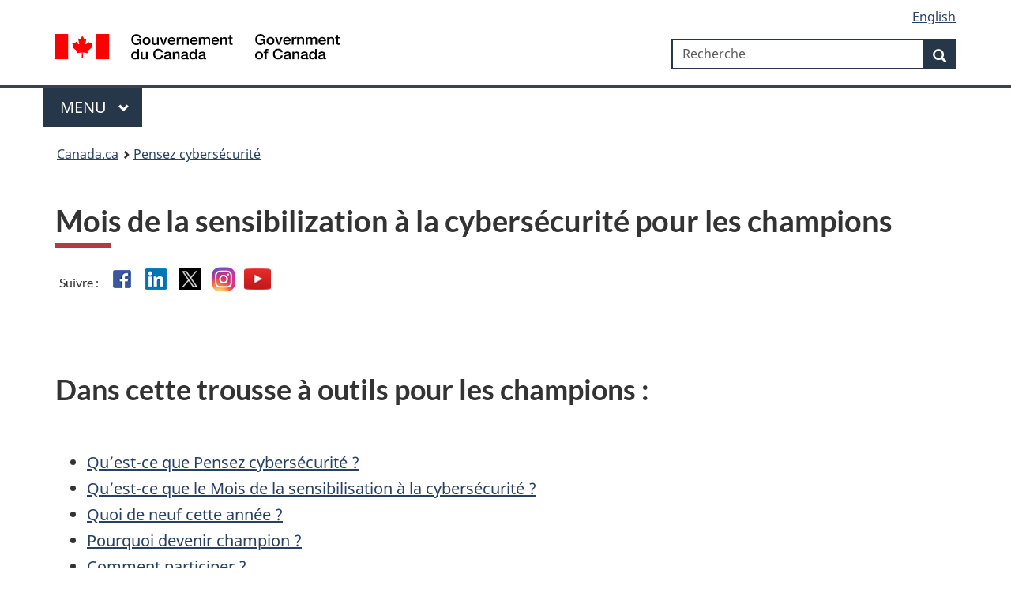

--- FILE ---
content_type: text/html; charset=utf-8
request_url: https://www.pensezcybersecurite.gc.ca/fr/mois-de-sensibilisation-la-cybersecurite-pour-partenaires
body_size: 11757
content:
<!DOCTYPE html><html class="no-js" lang="fr" dir="ltr"><head>
  <meta charset="utf-8">
  <title>Mois de la sensibilization à la cybersécurité pour les champions - Pensez cybersécurité</title>
  <base href="/">
  <meta content="width=device-width,initial-scale=1" name="viewport">
  <meta http-equiv="X-UA-Compatible" content="IE=edge">
  <meta name="description" content="Le Mois de la sensibilisation à la cybersécurité est une campagne d’envergure internationale qui a lieu chaque année en octobre dans le but de sensibiliser le public à l’importance de la cybersécurité, et votre organisation peut y contribuer.">
  <meta name="dcterms.title" content="Mois de la sensibilization à la cybersécurité pour les champions - Pensez cybersécurité">
  <meta name="dcterms.creator" content="Centre de la sécurité des télécommunications Canada">
  <meta name="dcterms.issued" content="2021-09-22T18:54:43Z">
  <meta name="dcterms.modified" content="2022-07-15">
  <meta name="keywords" content="Sécurité Internet, Cybersécurité">
  <meta name="dcterms.subject" content="Sécurité informatique">
  <meta name="dcterms.language" title="ISO639-2" content="fr">
  <!-- Adobe Analytics data -->
  <meta name="gcaaterms.sitename" content="CSE-CST_GCS-PCS">
  <meta name="dcterms.accessRights" content="2">
  <meta name="robots" content="all">

  <!-- Twitter Card data -->
  <meta name="twitter:card" content="summary_large_image">
  <meta name="twitter:site" content="@cyber_securite">
  <meta name="twitter:title" content="Mois de la sensibilization à la cybersécurité pour les champions - Pensez cybersécurité">
  <meta name="twitter:description" content="Le Mois de la sensibilisation à la cybersécurité est une campagne d’envergure internationale qui a lieu chaque année en octobre dans le but de sensibiliser le public à l’importance de la cybersécurité, et votre organisation peut y contribuer.">
  <meta name="twitter:creator" content="@cyber_securite">
  <meta name="twitter:image" content="https://www.pensezcybersecurite.gc.ca/sites/default/files/images/GCS-web-avatar-1200x630.jpg">
  <meta name="twitter:image:alt" content="">

  <!-- Open Graph data -->
  <meta property="og:title" content="Mois de la sensibilization à la cybersécurité pour les champions - Pensez cybersécurité">
  <meta property="og:type" content="article">
  <meta property="og:image" content="https://www.pensezcybersecurite.gc.ca/sites/default/files/images/GCS-web-avatar-1200x630.jpg">
  <meta property="og:description" content="Le Mois de la sensibilisation à la cybersécurité est une campagne d’envergure internationale qui a lieu chaque année en octobre dans le but de sensibiliser le public à l’importance de la cybersécurité, et votre organisation peut y contribuer.">
  <meta property="og:site_name" content="Pensez cybersécurité">
  <meta property="og:image:alt" content="">

  <link rel="icon" type="image/x-icon" href="./GCWeb/assets/favicon.ico">
  <link rel="stylesheet" href="https://use.fontawesome.com/releases/v5.8.1/css/all.css" integrity="sha384-50oBUHEmvpQ+1lW4y57PTFmhCaXp0ML5d60M1M7uH2+nqUivzIebhndOJK28anvf" crossorigin="anonymous">
  <link rel="stylesheet" href="./GCWeb/css/theme.min.css">
  <link rel="stylesheet" href="./GCWeb/css/messages.min.css">

  <noscript>
    <link rel="stylesheet" href="./wet-boew/css/noscript.min.css">
  </noscript>
  <link rel="stylesheet" href="/invitation-manager/Overlay.css">
<link rel="stylesheet" href="styles.6b06dd04afaebb12.css"><meta name="dcterms.service" content="CSE-CST_GCS-PCS"><style ng-app-id="serverApp">.pddg-tp-sm[_ngcontent-serverApp-c32156002]{padding-top:5px}</style><style ng-app-id="serverApp">.bg-gcs-orange[_ngcontent-serverApp-c3592091850]{background-color:#de4b20;color:#fff}.bg-gcs-black[_ngcontent-serverApp-c3592091850]{background-color:#2d2929;color:#fff}.bg-gcs-black[_ngcontent-serverApp-c3592091850]   a[_ngcontent-serverApp-c3592091850]{color:#fff;font-weight:700}</style></head>
<body vocab="http://schema.org/" typeof="WebPage" class="">
  <app-root _nghost-serverapp-c3233496809="" ng-version="16.2.12" ng-server-context="ssr"><wxt-header _ngcontent-serverapp-c3233496809="" _nghost-serverapp-c32156002=""><nav _ngcontent-serverapp-c32156002=""><ul _ngcontent-serverapp-c32156002="" id="wb-tphp"><li _ngcontent-serverapp-c32156002="" class="wb-slc"><a _ngcontent-serverapp-c32156002="" class="wb-sl" href="/fr/mois-de-sensibilisation-la-cybersecurite-pour-partenaires#wb-cont">Passer au contenu principal</a></li><li _ngcontent-serverapp-c32156002="" class="wb-slc"><a _ngcontent-serverapp-c32156002="" class="wb-sl" href="/fr/mois-de-sensibilisation-la-cybersecurite-pour-partenaires#wb-info">Passer à « Au sujet du gouvernement »</a></li></ul></nav><header _ngcontent-serverapp-c32156002=""><div _ngcontent-serverapp-c32156002="" id="wb-bnr" class="container"><div _ngcontent-serverapp-c32156002="" class="row"><section _ngcontent-serverapp-c32156002="" id="wb-lng" class="col-xs-3 col-sm-12 pull-right text-right"><h2 _ngcontent-serverapp-c32156002="" class="wb-inv">Sélection de la langue</h2><ul _ngcontent-serverapp-c32156002="" class="list-inline mrgn-bttm-0"><li _ngcontent-serverapp-c32156002=""><a _ngcontent-serverapp-c32156002="" id="langToggle" lang="en" href="http://getcybersafe.gc.ca/en/cyber-security-awareness-month-partners"><span _ngcontent-serverapp-c32156002="" class="hidden-xs">English</span><abbr _ngcontent-serverapp-c32156002="" class="visible-xs h3 mrgn-tp-sm mrgn-bttm-0 text-uppercase" title="English">en</abbr></a></li></ul></section><div _ngcontent-serverapp-c32156002="" property="publisher" resource="#wb-publisher" typeof="GovernmentOrganization" class="brand col-xs-9 col-sm-5 col-md-4"><a _ngcontent-serverapp-c32156002="" property="url" href="https://www.canada.ca/fr.html"><img _ngcontent-serverapp-c32156002="" alt="" property="logo" src="./GCWeb/assets/sig-blk-fr.svg"><span _ngcontent-serverapp-c32156002="" property="name" class="wb-inv"> Government of Canada / <span _ngcontent-serverapp-c32156002="" lang="fr">Gouvernement du Canada</span></span></a><meta _ngcontent-serverapp-c32156002="" property="areaServed" typeof="Country" content="Canada"><link _ngcontent-serverapp-c32156002="" property="logo" href="./GCWeb/assets/wmms-blk.svg"></div><section _ngcontent-serverapp-c32156002="" id="wb-srch" class="col-lg-offset-4 col-md-offset-4 col-sm-offset-2 col-xs-12 col-sm-5 col-md-4"><h2 _ngcontent-serverapp-c32156002="" aria-hidden="true">Recherche</h2><form _ngcontent-serverapp-c32156002="" method="get" name="cse-search-box" role="search" ngnoform="" action="https://www.canada.ca/fr/securite-telecommunications/pensez-cybersecurite/rechercher.html"><div _ngcontent-serverapp-c32156002="" class="form-group wb-srch-qry"><label _ngcontent-serverapp-c32156002="" for="wb-srch-q" class="wb-inv">Recherche</label><input _ngcontent-serverapp-c32156002="" id="wb-srch-q" name="q" type="search" value="" size="34" maxlength="170" class="wb-srch-q form-control" placeholder="Recherche"></div><div _ngcontent-serverapp-c32156002="" class="form-group submit"><button _ngcontent-serverapp-c32156002="" type="submit" id="wb-srch-sub" name="wb-srch-sub" class="btn btn-primary btn-small"><span _ngcontent-serverapp-c32156002="" class="glyphicon-search glyphicon pddg-tp-sm"></span><span _ngcontent-serverapp-c32156002="" class="wb-inv">Recherche</span></button></div></form></section><!----></div></div><nav _ngcontent-serverapp-c32156002="" typeof="SiteNavigationElement" class="gcweb-menu"><div _ngcontent-serverapp-c32156002="" class="container"><h2 _ngcontent-serverapp-c32156002="" class="wb-inv">Menu</h2><button _ngcontent-serverapp-c32156002="" type="button" aria-haspopup="true" aria-expanded="false"><span _ngcontent-serverapp-c32156002="" class="wb-inv">Main </span>Menu <span _ngcontent-serverapp-c32156002="" class="expicon glyphicon glyphicon-chevron-down"></span></button><ul _ngcontent-serverapp-c32156002="" role="menu" aria-orientation="vertical"><li _ngcontent-serverapp-c32156002="" role="presentation"><a _ngcontent-serverapp-c32156002="" role="menuitem" href="https://www.canada.ca/fr/services/emplois.html">Emplois et milieu de travail</a></li><li _ngcontent-serverapp-c32156002="" role="presentation"><a _ngcontent-serverapp-c32156002="" role="menuitem" href="https://www.canada.ca/fr/services/immigration-citoyennete.html">Immigration et citoyenneté</a></li><li _ngcontent-serverapp-c32156002="" role="presentation"><a _ngcontent-serverapp-c32156002="" role="menuitem" href="https://voyage.gc.ca">Voyage et tourisme</a></li><li _ngcontent-serverapp-c32156002="" role="presentation"><a _ngcontent-serverapp-c32156002="" role="menuitem" href="https://www.canada.ca/fr/services/entreprises.html">Entreprises et industrie</a></li><li _ngcontent-serverapp-c32156002="" role="presentation"><a _ngcontent-serverapp-c32156002="" role="menuitem" href="https://www.canada.ca/fr/services/prestations.html">Prestations</a></li><li _ngcontent-serverapp-c32156002="" role="presentation"><a _ngcontent-serverapp-c32156002="" role="menuitem" href="https://www.canada.ca/fr/services/sante.html">Santé</a></li><li _ngcontent-serverapp-c32156002="" role="presentation"><a _ngcontent-serverapp-c32156002="" role="menuitem" href="https://www.canada.ca/fr/services/impots.html">Impôts</a></li><li _ngcontent-serverapp-c32156002="" role="presentation"><a _ngcontent-serverapp-c32156002="" role="menuitem" href="https://www.canada.ca/fr/services/environnement.html">Environnement et ressources naturelles</a></li><li _ngcontent-serverapp-c32156002="" role="presentation"><a _ngcontent-serverapp-c32156002="" role="menuitem" href="https://www.canada.ca/fr/services/defense.html">Sécurité nationale et défense</a></li><li _ngcontent-serverapp-c32156002="" role="presentation"><a _ngcontent-serverapp-c32156002="" role="menuitem" href="https://www.canada.ca/fr/services/culture.html">Culture, histoire et sport</a></li><li _ngcontent-serverapp-c32156002="" role="presentation"><a _ngcontent-serverapp-c32156002="" role="menuitem" href="https://www.canada.ca/fr/services/police.html">Services de police, justice et urgences</a></li><li _ngcontent-serverapp-c32156002="" role="presentation"><a _ngcontent-serverapp-c32156002="" role="menuitem" href="https://www.canada.ca/fr/services/transport.html">Transport et infrastructure</a></li><li _ngcontent-serverapp-c32156002="" role="presentation"><a _ngcontent-serverapp-c32156002="" role="menuitem" href="https://international.gc.ca/world-monde/index.aspx?lang=fra">Canada et le monde</a></li><li _ngcontent-serverapp-c32156002="" role="presentation"><a _ngcontent-serverapp-c32156002="" role="menuitem" href="https://www.canada.ca/fr/services/finance.html">Argent et finances</a></li><li _ngcontent-serverapp-c32156002="" role="presentation"><a _ngcontent-serverapp-c32156002="" role="menuitem" href="https://www.canada.ca/fr/services/science.html">Science et innovation</a></li></ul></div></nav><!----><wxt-breadcrumb _ngcontent-serverapp-c32156002="" _nghost-serverapp-c1066340367=""><nav _ngcontent-serverapp-c1066340367="" id="wb-bc" property="breadcrumb" aria-label="Breadcrumb"><div _ngcontent-serverapp-c1066340367="" class="container"><ol _ngcontent-serverapp-c1066340367="" class="breadcrumb"><li _ngcontent-serverapp-c1066340367=""><a _ngcontent-serverapp-c1066340367="" href="https://canada.ca/fr.html">Canada.ca</a></li><li _ngcontent-serverapp-c1066340367=""><a _ngcontent-serverapp-c1066340367="" href="/fr">Pensez cybersécurité</a></li><!----><!----><!----></ol></div></nav></wxt-breadcrumb><!----></header></wxt-header><!----><router-outlet _ngcontent-serverapp-c3233496809=""></router-outlet><app-page _nghost-serverapp-c3072653200=""><main _ngcontent-serverapp-c3072653200="" property="mainContentOfPage" typeof="WebPageElement" class="container"><app-alert _ngcontent-serverapp-c3072653200="" _nghost-serverapp-c3592091850=""><!----><!----></app-alert><!----><h1 _ngcontent-serverapp-c3072653200="" id="wb-cont">Mois de la sensibilization à la cybersécurité pour les champions</h1><div _ngcontent-serverapp-c3072653200="" id="main"><article data-history-node-id="154" about="/fr/mois-de-sensibilisation-la-cybersecurite-pour-partenaires" class="page full clearfix">

  
    

  
  <div class="content">
    <div class="row bs-1col-stacked">
  

    <div class="col-sm-12 bs-region bs-region--top">
      

<div data-block-plugin-id="block_content:1af8f657-4625-4012-9414-da0913b6c1cf" class="block block-block-content block-block-content1af8f657-4625-4012-9414-da0913b6c1cf clearfix">
  
    

      
            <div class="field field--name-body field--type-text-with-summary field--label-hidden field--item"><section class="followus" nowrap="nowrap" style="padding-left: 0px; background-color: rgb(255, 255, 255);"><h2 class="h6">Suivre :</h2>

<ul><li><a class="facebook" href="https://www.facebook.com/Pensezcybersecurite" style="border:solid 2px #fff" tabindex="-1"><span class="wb-inv">Facebook</span></a></li>
	<li><a class="linkedin" href="https://www.linkedin.com/showcase/pensez-cybers%C3%A9curit%C3%A9" style="border:solid 2px #fff" tabindex="-1"><span class="wb-inv">Linkedin</span></a></li>
	<li><a class="twitter" href="https://twitter.com/cyber_securite" style="border:solid 2px #fff" tabindex="-1"><span class="wb-inv">Twitter</span></a></li>
	<li><a class="instagram" href="https://www.instagram.com/pensezcybersecurite/" style="border:solid 2px #fff" tabindex="-1"><span class="wb-inv">Instagram</span></a></li>
	<li><a class="youtube" href="https://www.youtube.com/playlist?list=PLrl2myz22ffQgFyvP44uGFGg1LiZuy7Dg" style="border: 2px solid rgb(255, 255, 255); border-image: none;" tabindex="-1"><span class="wb-inv">YouTube</span></a></li>
</ul></section></div>
      
  </div>

  </div>
  
    <div class="col-sm-12 bs-region bs-region--main">
    
<div data-block-plugin-id="field_block:node:page:body" class="block block-layout-builder block-field-blocknodepagebody clearfix">
  
    

      
            <div class="field field--name-body field--type-text-with-summary field--label-hidden field--item"><p>&nbsp;</p>

<h2 id="toc">Dans cette trousse à outils pour les champions&nbsp;:</h2>

<p>&nbsp;</p>

<ul><li><a data-rel="internal" href="/fr/mois-de-sensibilisation-la-cybersecurite-pour-partenaires#s1">Qu’est-ce que Pensez cybersécurité&nbsp;?</a></li>
	<li><a data-rel="internal" href="/fr/mois-de-sensibilisation-la-cybersecurite-pour-partenaires#s2">Qu’est-ce que le Mois de la sensibilisation à la cybersécurité&nbsp;?</a></li>
	<li><a data-rel="internal" href="/fr/mois-de-sensibilisation-la-cybersecurite-pour-partenaires#s3">Quoi de neuf cette année&nbsp;?</a></li>
	<li><a data-rel="internal" href="/fr/mois-de-sensibilisation-la-cybersecurite-pour-partenaires#s4">Pourquoi devenir champion&nbsp;?</a></li>
	<li><a data-rel="internal" href="/fr/mois-de-sensibilisation-la-cybersecurite-pour-partenaires#s5">Comment participer&nbsp;?</a></li>
	<li><a data-rel="internal" href="/fr/mois-de-sensibilisation-la-cybersecurite-pour-partenaires#s6">MSC pour médias sociaux </a></li>
	<li><a data-rel="internal" href="/fr/mois-de-sensibilisation-la-cybersecurite-pour-partenaires#s7">Les messages internes</a></li>
	<li><a data-rel="internal" href="/fr/mois-de-sensibilisation-la-cybersecurite-pour-partenaires#s8">Communiquer avec Pensez cybersécurité</a></li>
</ul><hr><h2 id="s1">Qu’est-ce que Pensez Cybersécurité&nbsp;?</h2>

<p>Pensez cybersécurité est une campagne nationale visant à informer les Canadiens sur les enjeux de la cybersécurité et à leur indiquer des façons simples de se protéger en ligne. Cette campagne est menée au nom du gouvernement du Canada par le Centre de la sécurité des télécommunications (CST) qui profite de l’expertise de son Centre canadien pour la cybersécurité. Pensez cybersécurité est le chef de file canadien du Mois de la sensibilisation à la cybersécurité.</p>

<h2 id="s2">Qu’est-ce que le Mois de la sensibilisation à la cybersécurité&nbsp;?</h2>

<p>Le Mois de la sensibilisation à la cybersécurité est une campagne internationale qui se tient chaque année en octobre et qui a pour but de sensibiliser le public à l’importance de la cybersécurité.</p>

<h2 id="s3">Quoi de neuf cette année&nbsp;?</h2>

<p>Pour #MoisCyber2022, nous allons combattre l'hameçonnage pour gâcher la journée d'un cybercriminel. L'hameçonnage est une tentative faite par des cybercriminels pour s’emparer de vos renseignements personnels en prétendant être un expéditeur légitime comme une banque ou une organisation gouvernementale. L'hameçonnage constitue aujourd’hui le quatrième type d’escroquerie le plus courant au Canada. Si vous avez une adresse courriel ou un numéro de téléphone, si vous utilisez les médias sociaux ou si vous naviguez sur Internet, vous avez probablement déjà reçu des messages d'hameçonnage.</p>

<p>Nous avons divisé la campagne en thèmes hebdomadaires. Chaque semaine, tout au long du mois d’octobre, allons examiner comment récupérer d'un arnaque d'hameçonnage, comment les repérer, comment les prévenir, et comment aider aux autres de rester cybersécuritaires.</p>

<div class="row">
<div class="col-md-3 col-sm-6 col-xs-12">
<p>Du 3 au 7 octobre<br><strong>Semaine 1&nbsp;: Voux avez été hameçonné</strong></p>

<ul><li>Comment savoir si vous avez été victime d'une tentative d'hameçonnage</li>
	<li>Changez vos mots de passe et améliorez les mots de passe en phrases de passe</li>
	<li>Activez un logiciel antivirus</li>
	<li>Activez la mise à jour logicielle automatique</li>
	<li>Sauvegardez vos données</li>
	<li>Signallez l'arnaque</li>
</ul></div>

<div class="col-md-3 col-sm-6 col-xs-12">
<p>Du 10 au 14 octobre<br><strong>Semaine 2&nbsp;: Où, pourquoi et comment cela se passe-t-il</strong></p>

<ul><li>Types d'hameçonnage (courriel, téléphone, magasinage en ligne, jeux en ligne, médias sociaux et messages directs)</li>
	<li>Tendances d'hameçonnage (bancaire, fraude amoureuse, arnaques déclenchées sur événement)</li>
	<li>Piratage psychologique</li>
	<li>Maliciel et rançongiciel</li>
</ul></div>

<div class="col-md-3 col-sm-6 col-xs-12">
<p>Du 17 au 21 octobre<br><strong>Semaine 3&nbsp;: Prévention</strong></p>

<ul><li>Utiliser des mots de passe et phrases de passe robustes et uniques</li>
	<li>Utiliser un gestionnaire de mots de passe</li>
	<li>Activer l'authentification multifactorielle</li>
	<li>Sauvegarder régulièrement les données importantes</li>
</ul></div>

<div class="col-md-3 col-sm-6 col-xs-12">
<p>Du 24 au 28 octobre<br><strong>Semaine 4&nbsp;: Mettre tout en commun</strong></p>

<ul><li>Apprendre à repérer les signes de tentatives d'hameçonnage</li>
	<li>Partager les ressources avec les autres</li>
</ul></div>
</div>

<p><strong><a data-entity-substitution="canonical" data-entity-type="node" data-entity-uuid="ea54958e-57b0-4d29-8256-d7f36bf68ee7" href="/fr/msc-thematiques">En savoir plus sur les thèmes de #MoisCyber2022</a></strong></p>

<h2 id="s4">Pourquoi devenir champion&nbsp;?</h2>

<p>Les champions sont la clé du succès du Mois de la sensibilisation à la cybersécurité et de la campagne Pensez cybersécurité. Plus la population canadienne apprendra à rester sécuritaire en ligne, plus nous serons résilients face aux cybermenaces. La meilleure façon de sensibiliser le public à la cybersécurité est d’engager plus d’organisations dans la promotion&nbsp;—&nbsp;et cela inclut notamment des champions comme vous&nbsp;! En devenant champion de la campagne du Mois de la sensibilisation à la cybersécurité, vous montrez à votre public que vous vous souciez de sa cybersécurité.</p>

<h2 id="s5">Comment participer&nbsp;?</h2>

<p>Être un champion du Mois de la sensibilisation à la cybersécurité est simple et efficace. Nous avons préparé quelques ressources utiles pour vous permettre de commencer immédiatement — voici ce que vous pouvez faire&nbsp;:</p>

<ul><li>Prévoyez un message interne à votre organisation à propos du mois cyber.</li>
	<li>Planifiez du contenu pour les médias sociaux de votre organisation. Utilisez notre contenu pour commencer et n’oubliez pas d’utiliser #PensezCybersécurité, #MoisCyber2022, #Cyber et #Cybersécurité.</li>
	<li>Mettez à jour vos photos de profil et vos bannières de médias sociaux. Celles de nos ressources partenaires peuvent être co-marquées&nbsp;!</li>
	<li>Montrez-nous ce que vous faites&nbsp;—&nbsp;communiquez avec nous pour collaborer, balisez-nous dans vos publications et partagez vos réussites avec nous&nbsp;!</li>
</ul><h2 id="s6">Le Mois de la sensibilisation à la cybersécurité sur les médias sociaux</h2>

<p>Vous souhaitez promouvoir le mois cyber sur vos comptes de médias sociaux ? Nous sommes là pour vous faciliter la tâche avec des publications à utiliser sur Twitter, Facebook, LinkedIn et Instagram, ainsi que des graphiques d’accompagnement pour les médias sociaux.</p>

<h3>Créez votre propre contenu</h3>

<p>Vous vous sentez créatif et vous voulez rédiger votre propre contenu ? Génial&nbsp;! Nous vous encourageons à utiliser nos autres ressources du Mois de la sensibilisation à la cybersécurité pour vous aider à développer votre propre contenu, ou à partager nos infographies, blogues et vidéos.</p>

<p>N’oubliez pas d’utiliser #MoisCyber2022 ou de nous étiqueter quand vous publiez pour participer à la conversation&nbsp;!</p>

<p><a data-entity-substitution="canonical" data-entity-type="node" data-entity-uuid="03a09f64-1d8a-483a-8f5c-e30e0d374de5" href="/fr/ressources/ressources-mois-sensibilisation-cybersecurite"><strong>Téléchargez les ressources</strong></a></p>

<h3>Conseils et astuces sur les médias sociaux</h3>

<ul><li><strong>Utilisez des images quand vous le pouvez</strong>. Les publications comportant des images pertinentes obtiennent plus de vues, de mentions «&nbsp;j’aime&nbsp;» et plus de commentaires que celles qui n’en comportent pas.</li>
	<li><strong>Incluez du contenu vidéo</strong>. Pensez cybersécurité a plusieurs <a href="https://www.pensezcybersecurite.gc.ca/fr/ressources?filter=37">ressources vidéo</a> que vous pouvez partager avec votre public.</li>
	<li><strong>Posez des questions</strong>. Les contenus engageants tels que les jeux-questionnaires et les sondages sont parfaits pour garder votre public intéressé et engagé.</li>
</ul><h3>Publications sur les médias sociaux des champions du Mois de la sensibilisation à la cybersécurité</h3>

<h4>Pendant tout le mois</h4>

<ul><li>Octobre est le #MoisCyber2022. Chez [insérer le nom de l’organisation], la protection de la cybersécurité des Canadiens est importante, c’est pourquoi nous sommes champion de @PensezCybersécurité. Suivez-nous ce mois-ci et #PensezCybersécurité&nbsp;!</li>
	<li>Octobre est le #MoisCyber2022! Nous faisons notre part pour gâcher la journée d’un cybercriminel en en apprenant davantage sur l’hameçonnage sur Pensezcybersecurite.gc.ca/fr/hameconnage</li>
</ul><details><summary><h4>Semaine 1&nbsp;: Vous avez été hameçonné</h4>
</summary><ul><li>Si vous tombez dans le piège d’un hameçonnage, ne paniquez pas. Voici comment gâcher la journée d’un cybercriminel s’il vient de gâcher la vôtre&nbsp;:
	<ul><li>Changez vos mots de passe</li>
		<li>Activer l’authentification multifactorielle</li>
		<li>Signalez l’escroquerie</li>
		<li class="list-unstyled">#PensezCybersécurité #MoisCyber2022</li>
	</ul></li>
	<li>Si un cybercriminel pirate votre compte, communiquez avec l’organisation pour les informer. Vous pouvez également #PensezCybersécurité (et gâcher la journée d’un cybercriminel à l’avenir) en mettant à jour vos mots de passe, en installant un logiciel antivirus et en activant les mises à jour automatiques des logiciels. #MoisCyber2022</li>
	<li>Vous avez le pouvoir de prévenir les futurs hameçonnages et de gâcher la journée d’un cybercriminel en repérant les signes en ce #MoisCyber2022! Soyez à l’affût des messages suspects, des fautes de frappe et des images pixélisées. #PensezCybersécurité</li>
</ul><p>À l’usage de l’organisation</p>

<ul><li>Le compte en ligne de [insérer le nom de l’organisation] a été compromis? Communiquez avec nous à [insérer les informations de contact] pour nous le faire savoir. #MoisCyber2022 #PensezCyberSécurité</li>
	<li>Si vous recevez une communication de notre part qui vous semble suspecte, ne fournissez aucune information personnelle. Communiquez avec nous à [insérer les coordonnées] pour vous assurer que vous parlez à un représentant de [insérer le nom de l’organisation]. #MoisCyber2022</li>
</ul></details><details><summary><h4>Semaine 2&nbsp;: Où, pourquoi et comment cela se passe-t-il</h4>
</summary><ul><li>Se familiariser avec les signes d’hameçonnage, comme&nbsp;:
	<ul><li>Langage urgent/menaçant</li>
		<li>Adresses courriel de l’expéditeur incorrectes</li>
		<li>Pièces jointes suspectes</li>
		<li class="list-unstyled">peut vous aider. #PensezCybersécurité en ce #MoisCyber2022 et à gâcher la journée d’un cybercriminel&nbsp;!</li>
	</ul></li>
	<li>Connaître les types d’hameçonnage, comme l’hameçonnage par message texte, le harponnage (une forme d’hameçonnage ciblé) et la chasse à la baleine (qui se produit souvent au travail), peut vous aider à vous protéger et à gâcher la journée d’un cybercriminel! #PensezCybersécurité #MoisCyber2022</li>
	<li>Les cybercriminels vous incitent à partager vos informations personnelles en utilisant le piratage psychologique. #PensezCybersécurité et gâcher la journée d’un cybercriminel en faisant attention aux signes d’hameçonnage et en limitant ce que vous partagez sur les médias sociaux. #MoisCyber2022</li>
</ul><p>À l’usage de l’organisation</p>

<ul><li>Chez [insérer le nom de l’organisation], quand nous communiquons avec vous par courriel, nous&nbsp;:
	<ul><li>N’utiliserons jamais un langage menaçant</li>
		<li>Ne demanderons jamais un paiement par carte-cadeau</li>
		<li>N’enverrons jamais un courriel à partir d’un compte qui ne se termine pas par [«&nbsp;compagnie.ca&nbsp;»]</li>
	</ul></li>
	<li>Si une communication de notre part vous semble suspecte, contactez-nous à [insérer les coordonnées] pour vous assurer que vous parlez à un représentant de [insérer le nom de l’organisation]. #MoisCyber2022 #PensezCyberSécurité</li>
</ul></details><details><summary><h4>Semaine 3&nbsp;: Prévention</h4>
</summary><ul><li>#SVQ les gestionnaires de mots de passe peuvent vous protéger contre l’hameçonnage? Ils vous aident à créer des mots de passe robustes et uniques et plus difficile le piratage de vos comptes #PensezCybersécurité #MoisCyber2022</li>
	<li>Sécuriser vos comptes avec l’authentification multifactorielle, comme un courriel ou un code par texto, peut empêcher un cybercrimel de s’introduire dans votre compte, même s’il a votre mot de passe. #PensezCybersécurité #MoisCyber2022</li>
	<li>Vous avez reçu un courriel d’hameçonnage au travail? Signalez-le à votre équipe informatique pour aider vos collègues à reconnaître les signes d’hameçonnage&nbsp;—&nbsp;et gâcher ainsi la journée d’un cybercriminel. #PensezCybersécurité #MoisCyber2022</li>
</ul><p>À l’usage de l’organisation&nbsp;:</p>

<ul><li>#PensezCybersécurité et protégez-vous des escroqueries par hameçonnage en activant l’authentification multifactorielle sur votre compte en ligne de [insérer le nom de la compagnie]. Consultez les paramètres de votre compte pour le faire! #MoisCyber2022</li>
	<li>Le mot de passe de votre compte en ligne [insérer le nom de la compagnie] est-il robuste? Un mot de passe robuste et unique rend le piratage de vos comptes plus difficile (et gâche les journées des cybercriminels par la même occasion). #PensezCybersécurité #MoisCyber2022</li>
	<li>Avez-vous reçu un courriel d’hameçonnage prétendant provenir de [insérer le nom de la compagnie]? Signalez-le à [insérer les coordonnées]&nbsp;—&nbsp;et gâchez ainsi la journée d’un cybercriminel. #MoisCyber2022</li>
</ul></details><details><summary><h4>Semaine 4&nbsp;: Mettre tout en commun</h4>
</summary><ul><li>Les adultes âgées sont souvent la cible d’hameçonnage. #PensezCybersécurité en les aidant à repérer les signes d’un message d’hameçonnage, comme un langage urgent ou menaçant et à gâcher la journée d’un cybercriminel #MoisCyber2022</li>
	<li>Les enfants peuvent être la cible d’hameçonnage, comme dans les jeux en ligne avec des offres de butin gratuit. Gâcher la journée d’un cybercriminel avec vos enfants en leur montrant les signes d’hameçonnage. #PensezCybersécurité #MoisCyber2022</li>
	<li>Ce que vous publiez rejoint plus que vos abonnés. Limitez ce que vous partagez en ligne (ou qui peut le voir) pour empêcher les cybercriminels d’utiliser vos informations personnelles contre vous. #PensezCybersécurité #MoisCyber2022</li>
	<li>Rendez l’apprentissage de l’hameçonnage amusant avec le cahier d’exercices de l’Agence Pensez cybersécurité pour les enfants! C’est une excellente façon d’enseigner aux enfants les bases de la cybersécurité tout en s’amusant&nbsp;: <a href="https://www.pensezcybersecurite.gc.ca/fr/ressources/agence-pensez-cybersecurite">https://www.pensezcybersecurite.gc.ca/fr/ressources/agence-pensez-cybersecurite</a></li>
</ul></details><h2 id="s7">Les messages internes</h2>

<p><a data-rel="internal" href="/fr/ressources/cest-le-mois-de-la-sensibilisation-la-cybersecurite">C’est le Mois de la sensibilisation à la cybersécurité!</a></p>

<p><a data-rel="internal" href="/fr/ressources/comment-combattre-lhameconnage-en-ce-mois-de-la-sensibilisation-la-cybersecurite">Comment combattre l’hameçonnage en ce Mois de la sensibilisation à la cybersécurité</a></p>

<hr><h2 id="s8">Communiquez avec Pensez Cybersécurité</h2>

<p>Merci d’aider à garder la population canadienne en sécurité en faisant la promotion la cybersécurité&nbsp;! Si vous avez des questions ou des préoccupations, ou si vous souhaitez obtenir plus d’informations sur la campagne Pensez cybersécurité, veuillez communiquer avec nous&nbsp;:</p>

<p>Courriel&nbsp;: <a href="contact@cyber.gc.ca">contact@cyber.gc.ca</a></p>

<p>Sans frais&nbsp;: <a href="tel:+18332923788">1-833-CYBER-88 (1-833-292-3788)</a></p>
</div>
      
  </div>

  </div>
  
    <div class="col-sm-12 bs-region bs-region--bottom">
    
<div data-block-plugin-id="field_block:node:page:comment" class="block block-layout-builder block-field-blocknodepagecomment clearfix">
  
    

      <section>
  
  

  
</section>

  </div>

<div data-block-plugin-id="field_block:node:page:field_related_links" class="block block-layout-builder block-field-blocknodepagefield-related-links clearfix">
  
    

      
  <section class="panel panel-success" style="margin-top:10px;">
    <header class="panel-heading">
      <h3 class="panel-title">Liens connexes</h3>
    </header>
    <div class="panel-body">
              <div class="field--items">
                    <div class="field--item"><a data-rel="internal" href="/fr/ressources/ressources-mois-sensibilisation-cybersecurite">Mois de la sensibilisation à la cybersécurité - Ressources</a></div>
              <div class="field--item"><a data-rel="internal" href="/fr/mois-de-la-sensibilisation-la-cybersecurite">Mois de la sensibilisation à la cybersécurité</a></div>
              <div class="field--item"><a data-rel="internal" href="/fr/ressources/recherche/repondez-aux-questions-de-lexamen-pensez-securite">Répondez aux questions de l’examen Pensez cybersécurité</a></div>
                    </div>
        </div>
  </section>

  </div>

  </div>
  
</div>

  </div>

</article>
</div><!----><!----><!----><!----><!----><!----><!----><!----><wxt-prefooter _ngcontent-serverapp-c3072653200="" _nghost-serverapp-c832015165=""><div _ngcontent-serverapp-c832015165="" class="pagedetails"><dl _ngcontent-serverapp-c832015165="" id="wb-dtmd"><dt _ngcontent-serverapp-c832015165="">Date de modification : </dt><dd _ngcontent-serverapp-c832015165=""><time _ngcontent-serverapp-c832015165="" property="dateModified">2022-07-15</time></dd></dl></div></wxt-prefooter></main></app-page><!----><wxt-footer _ngcontent-serverapp-c3233496809="" _nghost-serverapp-c372692533=""><footer _ngcontent-serverapp-c372692533="" id="wb-info"><h2 _ngcontent-serverapp-c372692533="" class="wb-inv">À propos de ce site</h2><!----><div _ngcontent-serverapp-c372692533="" class="gc-main-footer"><div _ngcontent-serverapp-c372692533="" class="container"><nav _ngcontent-serverapp-c372692533=""><h3 _ngcontent-serverapp-c372692533="">Gouvernement du Canada</h3><ul _ngcontent-serverapp-c372692533="" class="list-col-xs-1 list-col-sm-2 list-col-md-3"><li _ngcontent-serverapp-c372692533=""><a _ngcontent-serverapp-c372692533="" href="https://www.canada.ca/fr/contact.html">Toutes les coordonnées</a></li><li _ngcontent-serverapp-c372692533=""><a _ngcontent-serverapp-c372692533="" href="https://www.canada.ca/fr/gouvernement/min.html">Ministères et organismes</a></li><li _ngcontent-serverapp-c372692533=""><a _ngcontent-serverapp-c372692533="" href="https://www.canada.ca/fr/gouvernement/systeme.html">À propos du gouvernement</a></li><!----></ul><h4 _ngcontent-serverapp-c372692533=""><span _ngcontent-serverapp-c372692533="" class="wb-inv">Thèmes et sujets</span></h4><ul _ngcontent-serverapp-c372692533="" class="list-unstyled colcount-sm-2 colcount-md-3"><li _ngcontent-serverapp-c372692533=""><a _ngcontent-serverapp-c372692533="" href="https://www.canada.ca/fr/services/emplois.html">Emplois</a></li><li _ngcontent-serverapp-c372692533=""><a _ngcontent-serverapp-c372692533="" href="https://www.canada.ca/fr/services/immigration-citoyennete.html">Immigration et citoyenneté</a></li><li _ngcontent-serverapp-c372692533=""><a _ngcontent-serverapp-c372692533="" href="https://voyage.gc.ca/">Voyage et tourisme</a></li><li _ngcontent-serverapp-c372692533=""><a _ngcontent-serverapp-c372692533="" href="https://www.canada.ca/fr/services/entreprises.html">Entreprises</a></li><li _ngcontent-serverapp-c372692533=""><a _ngcontent-serverapp-c372692533="" href="https://www.canada.ca/fr/services/prestations.html">Prestations</a></li><li _ngcontent-serverapp-c372692533=""><a _ngcontent-serverapp-c372692533="" href="https://www.canada.ca/fr/services/sante.html">Santé</a></li><li _ngcontent-serverapp-c372692533=""><a _ngcontent-serverapp-c372692533="" href="https://www.canada.ca/fr/services/impots.html">Impôts</a></li><li _ngcontent-serverapp-c372692533=""><a _ngcontent-serverapp-c372692533="" href="https://www.canada.ca/fr/services/environnement.html">Environnement et ressources naturelles</a></li><li _ngcontent-serverapp-c372692533=""><a _ngcontent-serverapp-c372692533="" href="https://www.canada.ca/fr/services/defense.html">Sécurité nationale et défense</a></li><li _ngcontent-serverapp-c372692533=""><a _ngcontent-serverapp-c372692533="" href="https://www.canada.ca/fr/services/culture.html">Culture, histoire et sport</a></li><li _ngcontent-serverapp-c372692533=""><a _ngcontent-serverapp-c372692533="" href="https://www.canada.ca/fr/services/police.html">Services de police, justice et urgences</a></li><li _ngcontent-serverapp-c372692533=""><a _ngcontent-serverapp-c372692533="" href="https://www.canada.ca/fr/services/transport.html">Transport et infrastructure</a></li><li _ngcontent-serverapp-c372692533=""><a _ngcontent-serverapp-c372692533="" href="https://www.international.gc.ca/world-monde/index.aspx?lang=fra">Le Canada et le monde</a></li><li _ngcontent-serverapp-c372692533=""><a _ngcontent-serverapp-c372692533="" href="https://www.canada.ca/fr/services/finance.html">Argent et finance</a></li><li _ngcontent-serverapp-c372692533=""><a _ngcontent-serverapp-c372692533="" href="https://www.canada.ca/fr/services/science.html">Science et innovation</a></li><li _ngcontent-serverapp-c372692533=""><a _ngcontent-serverapp-c372692533="" href="https://www.canada.ca/fr/services/autochtones.html">Autochtones</a></li><li _ngcontent-serverapp-c372692533=""><a _ngcontent-serverapp-c372692533="" href="https://www.canada.ca/fr/services/veterans.html">Vétérans et militaires</a></li><li _ngcontent-serverapp-c372692533=""><a _ngcontent-serverapp-c372692533="" href="https://www.canada.ca/fr/services/jeunesse.html">Jeunesse</a></li><!----></ul></nav></div></div><!----><div _ngcontent-serverapp-c372692533="" class="gc-sub-footer"><div _ngcontent-serverapp-c372692533="" class="container d-flex align-items-center"><nav _ngcontent-serverapp-c372692533=""><h3 _ngcontent-serverapp-c372692533="" class="wb-inv">Organisation du gouvernement du Canada</h3><ul _ngcontent-serverapp-c372692533=""><li _ngcontent-serverapp-c372692533=""><a _ngcontent-serverapp-c372692533="" href="https://www.canada.ca/fr/sociaux.html">Médias sociaux</a></li><li _ngcontent-serverapp-c372692533=""><a _ngcontent-serverapp-c372692533="" href="https://www.canada.ca/fr/mobile.html">Applications mobiles</a></li><li _ngcontent-serverapp-c372692533=""><a _ngcontent-serverapp-c372692533="" href="https://www.canada.ca/fr/gouvernement/a-propos.html">À propos de Canada.ca</a></li><!----><!----><!----><li _ngcontent-serverapp-c372692533=""><a _ngcontent-serverapp-c372692533="" href="https://www.canada.ca/fr/transparence/avis.html"> Avis</a></li><li _ngcontent-serverapp-c372692533=""><a _ngcontent-serverapp-c372692533="" href="https://www.canada.ca/fr/transparence/confidentialite.html"> Confidentialité</a></li></ul></nav><div _ngcontent-serverapp-c372692533="" class="wtrmrk align-self-end"><img _ngcontent-serverapp-c372692533="" src="./GCWeb/assets/wmms-blk.svg" loading="lazy" alt="Symbole du gouvernement du Canada"></div></div></div><!----><!----><!----></footer></wxt-footer><!----></app-root>
  <script src="https://www.google.com/recaptcha/api.js?render=6LftgyMjAAAAAE1u4HiHsXhl8F04DSmRIVSaGrzJ"></script>
  <script src="./wet-boew/js/jquery/3.5.1/jquery.min.js"></script>
  <script src="./wet-boew/js/wet-boew.min.js"></script>
  <script src="./GCWeb/js/theme.min.js"></script>
  <script src="assets/decision_tree/decision_tree.js"></script>
  <script src="/invitation-manager/Overlay.js"></script>
  <script src="/invitation-manager/InvitationManager.js"></script>
<script src="runtime.d98c70caab9f7fc2.js" type="module"></script><script src="polyfills.b0ccd30549fab4f4.js" type="module"></script><script src="main.393d8b9a76e9fc2d.js" type="module"></script>

<script id="serverApp-state" type="application/json">{"G.json.https://www.pensezcybersecurite.gc.ca/api/getcybersafe/alerts/v1/get?lang=fr&sort=desc&type=global":{"body":{"ERROR":false,"response":[]},"headers":{"date":["Fri, 30 Jan 2026 16:48:51 GMT"],"content-type":["application/json"],"transfer-encoding":["chunked"],"connection":["keep-alive"],"vary":["Accept-Encoding, Accept-Encoding"],"x-powered-by":["PHP/8.4.7"],"access-control-allow-origin":["*"],"x-frame-options":["SAMEORIGIN, SAMEORIGIN"],"x-content-type-options":["nosniff, nosniff"],"x-xss-protection":["1; mode=block, 1; mode=block"],"referrer-policy":["no-referrer-when-downgrade, no-referrer-when-downgrade"],"strict-transport-security":["max-age=31536000; includeSubDomains"]},"status":200,"statusText":"OK","url":"https://www.pensezcybersecurite.gc.ca/api/getcybersafe/alerts/v1/get?lang=fr&type=global&sort=desc","responseType":"json"},"G.json.https://www.pensezcybersecurite.gc.ca/api/getcybersafe/page/v1/get?lang=fr&url=/fr/mois-de-sensibilisation-la-cybersecurite-pour-partenaires":{"body":{"ERROR":false,"response":{"page":{"nid":154,"title":"Mois de la sensibilization à la cybersécurité pour les champions","summary":"Le Mois de la sensibilisation à la cybersécurité est une campagne d’envergure internationale qui a lieu chaque année en octobre dans le but de sensibiliser le public à l’importance de la cybersécurité, et votre organisation peut y contribuer.","body":"\u003Carticle data-history-node-id=\"154\" about=\"/fr/mois-de-sensibilisation-la-cybersecurite-pour-partenaires\" class=\"page full clearfix\">\n\n  \n    \n\n  \n  \u003Cdiv class=\"content\">\n    \u003Cdiv class=\"row bs-1col-stacked\">\n  \n\n    \u003Cdiv class=\"col-sm-12 bs-region bs-region--top\">\n      \n\n\u003Cdiv data-block-plugin-id=\"block_content:1af8f657-4625-4012-9414-da0913b6c1cf\" class=\"block block-block-content block-block-content1af8f657-4625-4012-9414-da0913b6c1cf clearfix\">\n  \n    \n\n      \n            \u003Cdiv class=\"field field--name-body field--type-text-with-summary field--label-hidden field--item\">\u003Csection class=\"followus\" nowrap=\"nowrap\" style=\"padding-left: 0px; background-color: rgb(255, 255, 255);\">\u003Ch2 class=\"h6\">Suivre :\u003C/h2>\n\n\u003Cul>\u003Cli>\u003Ca class=\"facebook\" href=\"https://www.facebook.com/Pensezcybersecurite\" style=\"border:solid 2px #fff\" tabindex=\"-1\">\u003Cspan class=\"wb-inv\">Facebook\u003C/span>\u003C/a>\u003C/li>\n\t\u003Cli>\u003Ca class=\"linkedin\" href=\"https://www.linkedin.com/showcase/pensez-cybers%C3%A9curit%C3%A9\" style=\"border:solid 2px #fff\" tabindex=\"-1\">\u003Cspan class=\"wb-inv\">Linkedin\u003C/span>\u003C/a>\u003C/li>\n\t\u003Cli>\u003Ca class=\"twitter\" href=\"https://twitter.com/cyber_securite\" style=\"border:solid 2px #fff\" tabindex=\"-1\">\u003Cspan class=\"wb-inv\">Twitter\u003C/span>\u003C/a>\u003C/li>\n\t\u003Cli>\u003Ca class=\"instagram\" href=\"https://www.instagram.com/pensezcybersecurite/\" style=\"border:solid 2px #fff\" tabindex=\"-1\">\u003Cspan class=\"wb-inv\">Instagram\u003C/span>\u003C/a>\u003C/li>\n\t\u003Cli>\u003Ca class=\"youtube\" href=\"https://www.youtube.com/playlist?list=PLrl2myz22ffQgFyvP44uGFGg1LiZuy7Dg\" style=\"border: 2px solid rgb(255, 255, 255); border-image: none;\" tabindex=\"-1\">\u003Cspan class=\"wb-inv\">YouTube\u003C/span>\u003C/a>\u003C/li>\n\u003C/ul>\u003C/section>\u003C/div>\n      \n  \u003C/div>\n\n  \u003C/div>\n  \n    \u003Cdiv class=\"col-sm-12 bs-region bs-region--main\">\n    \n\u003Cdiv data-block-plugin-id=\"field_block:node:page:body\" class=\"block block-layout-builder block-field-blocknodepagebody clearfix\">\n  \n    \n\n      \n            \u003Cdiv class=\"field field--name-body field--type-text-with-summary field--label-hidden field--item\">\u003Cp> \u003C/p>\n\n\u003Ch2 id=\"toc\">Dans cette trousse à outils pour les champions :\u003C/h2>\n\n\u003Cp> \u003C/p>\n\n\u003Cul>\u003Cli>\u003Ca data-rel=\"internal\" href=\"/fr/mois-de-sensibilisation-la-cybersecurite-pour-partenaires#s1\">Qu’est-ce que Pensez cybersécurité ?\u003C/a>\u003C/li>\n\t\u003Cli>\u003Ca data-rel=\"internal\" href=\"/fr/mois-de-sensibilisation-la-cybersecurite-pour-partenaires#s2\">Qu’est-ce que le Mois de la sensibilisation à la cybersécurité ?\u003C/a>\u003C/li>\n\t\u003Cli>\u003Ca data-rel=\"internal\" href=\"/fr/mois-de-sensibilisation-la-cybersecurite-pour-partenaires#s3\">Quoi de neuf cette année ?\u003C/a>\u003C/li>\n\t\u003Cli>\u003Ca data-rel=\"internal\" href=\"/fr/mois-de-sensibilisation-la-cybersecurite-pour-partenaires#s4\">Pourquoi devenir champion ?\u003C/a>\u003C/li>\n\t\u003Cli>\u003Ca data-rel=\"internal\" href=\"/fr/mois-de-sensibilisation-la-cybersecurite-pour-partenaires#s5\">Comment participer ?\u003C/a>\u003C/li>\n\t\u003Cli>\u003Ca data-rel=\"internal\" href=\"/fr/mois-de-sensibilisation-la-cybersecurite-pour-partenaires#s6\">MSC pour médias sociaux \u003C/a>\u003C/li>\n\t\u003Cli>\u003Ca data-rel=\"internal\" href=\"/fr/mois-de-sensibilisation-la-cybersecurite-pour-partenaires#s7\">Les messages internes\u003C/a>\u003C/li>\n\t\u003Cli>\u003Ca data-rel=\"internal\" href=\"/fr/mois-de-sensibilisation-la-cybersecurite-pour-partenaires#s8\">Communiquer avec Pensez cybersécurité\u003C/a>\u003C/li>\n\u003C/ul>\u003Chr />\u003Ch2 id=\"s1\">Qu’est-ce que Pensez Cybersécurité ?\u003C/h2>\n\n\u003Cp>Pensez cybersécurité est une campagne nationale visant à informer les Canadiens sur les enjeux de la cybersécurité et à leur indiquer des façons simples de se protéger en ligne. Cette campagne est menée au nom du gouvernement du Canada par le Centre de la sécurité des télécommunications (CST) qui profite de l’expertise de son Centre canadien pour la cybersécurité. Pensez cybersécurité est le chef de file canadien du Mois de la sensibilisation à la cybersécurité.\u003C/p>\n\n\u003Ch2 id=\"s2\">Qu’est-ce que le Mois de la sensibilisation à la cybersécurité ?\u003C/h2>\n\n\u003Cp>Le Mois de la sensibilisation à la cybersécurité est une campagne internationale qui se tient chaque année en octobre et qui a pour but de sensibiliser le public à l’importance de la cybersécurité.\u003C/p>\n\n\u003Ch2 id=\"s3\">Quoi de neuf cette année ?\u003C/h2>\n\n\u003Cp>Pour #MoisCyber2022, nous allons combattre l'hameçonnage pour gâcher la journée d'un cybercriminel. L'hameçonnage est une tentative faite par des cybercriminels pour s’emparer de vos renseignements personnels en prétendant être un expéditeur légitime comme une banque ou une organisation gouvernementale. L'hameçonnage constitue aujourd’hui le quatrième type d’escroquerie le plus courant au Canada. Si vous avez une adresse courriel ou un numéro de téléphone, si vous utilisez les médias sociaux ou si vous naviguez sur Internet, vous avez probablement déjà reçu des messages d'hameçonnage.\u003C/p>\n\n\u003Cp>Nous avons divisé la campagne en thèmes hebdomadaires. Chaque semaine, tout au long du mois d’octobre, allons examiner comment récupérer d'un arnaque d'hameçonnage, comment les repérer, comment les prévenir, et comment aider aux autres de rester cybersécuritaires.\u003C/p>\n\n\u003Cdiv class=\"row\">\n\u003Cdiv class=\"col-md-3 col-sm-6 col-xs-12\">\n\u003Cp>Du 3 au 7 octobre\u003Cbr />\u003Cstrong>Semaine 1 : Voux avez été hameçonné\u003C/strong>\u003C/p>\n\n\u003Cul>\u003Cli>Comment savoir si vous avez été victime d'une tentative d'hameçonnage\u003C/li>\n\t\u003Cli>Changez vos mots de passe et améliorez les mots de passe en phrases de passe\u003C/li>\n\t\u003Cli>Activez un logiciel antivirus\u003C/li>\n\t\u003Cli>Activez la mise à jour logicielle automatique\u003C/li>\n\t\u003Cli>Sauvegardez vos données\u003C/li>\n\t\u003Cli>Signallez l'arnaque\u003C/li>\n\u003C/ul>\u003C/div>\n\n\u003Cdiv class=\"col-md-3 col-sm-6 col-xs-12\">\n\u003Cp>Du 10 au 14 octobre\u003Cbr />\u003Cstrong>Semaine 2 : Où, pourquoi et comment cela se passe-t-il\u003C/strong>\u003C/p>\n\n\u003Cul>\u003Cli>Types d'hameçonnage (courriel, téléphone, magasinage en ligne, jeux en ligne, médias sociaux et messages directs)\u003C/li>\n\t\u003Cli>Tendances d'hameçonnage (bancaire, fraude amoureuse, arnaques déclenchées sur événement)\u003C/li>\n\t\u003Cli>Piratage psychologique\u003C/li>\n\t\u003Cli>Maliciel et rançongiciel\u003C/li>\n\u003C/ul>\u003C/div>\n\n\u003Cdiv class=\"col-md-3 col-sm-6 col-xs-12\">\n\u003Cp>Du 17 au 21 octobre\u003Cbr />\u003Cstrong>Semaine 3 : Prévention\u003C/strong>\u003C/p>\n\n\u003Cul>\u003Cli>Utiliser des mots de passe et phrases de passe robustes et uniques\u003C/li>\n\t\u003Cli>Utiliser un gestionnaire de mots de passe\u003C/li>\n\t\u003Cli>Activer l'authentification multifactorielle\u003C/li>\n\t\u003Cli>Sauvegarder régulièrement les données importantes\u003C/li>\n\u003C/ul>\u003C/div>\n\n\u003Cdiv class=\"col-md-3 col-sm-6 col-xs-12\">\n\u003Cp>Du 24 au 28 octobre\u003Cbr />\u003Cstrong>Semaine 4 : Mettre tout en commun\u003C/strong>\u003C/p>\n\n\u003Cul>\u003Cli>Apprendre à repérer les signes de tentatives d'hameçonnage\u003C/li>\n\t\u003Cli>Partager les ressources avec les autres\u003C/li>\n\u003C/ul>\u003C/div>\n\u003C/div>\n\n\u003Cp>\u003Cstrong>\u003Ca data-entity-substitution=\"canonical\" data-entity-type=\"node\" data-entity-uuid=\"ea54958e-57b0-4d29-8256-d7f36bf68ee7\" href=\"/fr/msc-thematiques\">En savoir plus sur les thèmes de #MoisCyber2022\u003C/a>\u003C/strong>\u003C/p>\n\n\u003Ch2 id=\"s4\">Pourquoi devenir champion ?\u003C/h2>\n\n\u003Cp>Les champions sont la clé du succès du Mois de la sensibilisation à la cybersécurité et de la campagne Pensez cybersécurité. Plus la population canadienne apprendra à rester sécuritaire en ligne, plus nous serons résilients face aux cybermenaces. La meilleure façon de sensibiliser le public à la cybersécurité est d’engager plus d’organisations dans la promotion — et cela inclut notamment des champions comme vous ! En devenant champion de la campagne du Mois de la sensibilisation à la cybersécurité, vous montrez à votre public que vous vous souciez de sa cybersécurité.\u003C/p>\n\n\u003Ch2 id=\"s5\">Comment participer ?\u003C/h2>\n\n\u003Cp>Être un champion du Mois de la sensibilisation à la cybersécurité est simple et efficace. Nous avons préparé quelques ressources utiles pour vous permettre de commencer immédiatement — voici ce que vous pouvez faire :\u003C/p>\n\n\u003Cul>\u003Cli>Prévoyez un message interne à votre organisation à propos du mois cyber.\u003C/li>\n\t\u003Cli>Planifiez du contenu pour les médias sociaux de votre organisation. Utilisez notre contenu pour commencer et n’oubliez pas d’utiliser #PensezCybersécurité, #MoisCyber2022, #Cyber et #Cybersécurité.\u003C/li>\n\t\u003Cli>Mettez à jour vos photos de profil et vos bannières de médias sociaux. Celles de nos ressources partenaires peuvent être co-marquées !\u003C/li>\n\t\u003Cli>Montrez-nous ce que vous faites — communiquez avec nous pour collaborer, balisez-nous dans vos publications et partagez vos réussites avec nous !\u003C/li>\n\u003C/ul>\u003Ch2 id=\"s6\">Le Mois de la sensibilisation à la cybersécurité sur les médias sociaux\u003C/h2>\n\n\u003Cp>Vous souhaitez promouvoir le mois cyber sur vos comptes de médias sociaux ? Nous sommes là pour vous faciliter la tâche avec des publications à utiliser sur Twitter, Facebook, LinkedIn et Instagram, ainsi que des graphiques d’accompagnement pour les médias sociaux.\u003C/p>\n\n\u003Ch3>Créez votre propre contenu\u003C/h3>\n\n\u003Cp>Vous vous sentez créatif et vous voulez rédiger votre propre contenu ? Génial ! Nous vous encourageons à utiliser nos autres ressources du Mois de la sensibilisation à la cybersécurité pour vous aider à développer votre propre contenu, ou à partager nos infographies, blogues et vidéos.\u003C/p>\n\n\u003Cp>N’oubliez pas d’utiliser #MoisCyber2022 ou de nous étiqueter quand vous publiez pour participer à la conversation !\u003C/p>\n\n\u003Cp>\u003Ca data-entity-substitution=\"canonical\" data-entity-type=\"node\" data-entity-uuid=\"03a09f64-1d8a-483a-8f5c-e30e0d374de5\" href=\"/fr/ressources/ressources-mois-sensibilisation-cybersecurite\">\u003Cstrong>Téléchargez les ressources\u003C/strong>\u003C/a>\u003C/p>\n\n\u003Ch3>Conseils et astuces sur les médias sociaux\u003C/h3>\n\n\u003Cul>\u003Cli>\u003Cstrong>Utilisez des images quand vous le pouvez\u003C/strong>. Les publications comportant des images pertinentes obtiennent plus de vues, de mentions « j’aime » et plus de commentaires que celles qui n’en comportent pas.\u003C/li>\n\t\u003Cli>\u003Cstrong>Incluez du contenu vidéo\u003C/strong>. Pensez cybersécurité a plusieurs \u003Ca href=\"https://www.pensezcybersecurite.gc.ca/fr/ressources?filter=37\">ressources vidéo\u003C/a> que vous pouvez partager avec votre public.\u003C/li>\n\t\u003Cli>\u003Cstrong>Posez des questions\u003C/strong>. Les contenus engageants tels que les jeux-questionnaires et les sondages sont parfaits pour garder votre public intéressé et engagé.\u003C/li>\n\u003C/ul>\u003Ch3>Publications sur les médias sociaux des champions du Mois de la sensibilisation à la cybersécurité\u003C/h3>\n\n\u003Ch4>Pendant tout le mois\u003C/h4>\n\n\u003Cul>\u003Cli>Octobre est le #MoisCyber2022. Chez [insérer le nom de l’organisation], la protection de la cybersécurité des Canadiens est importante, c’est pourquoi nous sommes champion de @PensezCybersécurité. Suivez-nous ce mois-ci et #PensezCybersécurité !\u003C/li>\n\t\u003Cli>Octobre est le #MoisCyber2022! Nous faisons notre part pour gâcher la journée d’un cybercriminel en en apprenant davantage sur l’hameçonnage sur Pensezcybersecurite.gc.ca/fr/hameconnage\u003C/li>\n\u003C/ul>\u003Cdetails>\u003Csummary>\u003Ch4>Semaine 1 : Vous avez été hameçonné\u003C/h4>\n\u003C/summary>\u003Cul>\u003Cli>Si vous tombez dans le piège d’un hameçonnage, ne paniquez pas. Voici comment gâcher la journée d’un cybercriminel s’il vient de gâcher la vôtre :\n\t\u003Cul>\u003Cli>Changez vos mots de passe\u003C/li>\n\t\t\u003Cli>Activer l’authentification multifactorielle\u003C/li>\n\t\t\u003Cli>Signalez l’escroquerie\u003C/li>\n\t\t\u003Cli class=\"list-unstyled\">#PensezCybersécurité #MoisCyber2022\u003C/li>\n\t\u003C/ul>\u003C/li>\n\t\u003Cli>Si un cybercriminel pirate votre compte, communiquez avec l’organisation pour les informer. Vous pouvez également #PensezCybersécurité (et gâcher la journée d’un cybercriminel à l’avenir) en mettant à jour vos mots de passe, en installant un logiciel antivirus et en activant les mises à jour automatiques des logiciels. #MoisCyber2022\u003C/li>\n\t\u003Cli>Vous avez le pouvoir de prévenir les futurs hameçonnages et de gâcher la journée d’un cybercriminel en repérant les signes en ce #MoisCyber2022! Soyez à l’affût des messages suspects, des fautes de frappe et des images pixélisées. #PensezCybersécurité\u003C/li>\n\u003C/ul>\u003Cp>À l’usage de l’organisation\u003C/p>\n\n\u003Cul>\u003Cli>Le compte en ligne de [insérer le nom de l’organisation] a été compromis? Communiquez avec nous à [insérer les informations de contact] pour nous le faire savoir. #MoisCyber2022 #PensezCyberSécurité\u003C/li>\n\t\u003Cli>Si vous recevez une communication de notre part qui vous semble suspecte, ne fournissez aucune information personnelle. Communiquez avec nous à [insérer les coordonnées] pour vous assurer que vous parlez à un représentant de [insérer le nom de l’organisation]. #MoisCyber2022\u003C/li>\n\u003C/ul>\u003C/details>\u003Cdetails>\u003Csummary>\u003Ch4>Semaine 2 : Où, pourquoi et comment cela se passe-t-il\u003C/h4>\n\u003C/summary>\u003Cul>\u003Cli>Se familiariser avec les signes d’hameçonnage, comme :\n\t\u003Cul>\u003Cli>Langage urgent/menaçant\u003C/li>\n\t\t\u003Cli>Adresses courriel de l’expéditeur incorrectes\u003C/li>\n\t\t\u003Cli>Pièces jointes suspectes\u003C/li>\n\t\t\u003Cli class=\"list-unstyled\">peut vous aider. #PensezCybersécurité en ce #MoisCyber2022 et à gâcher la journée d’un cybercriminel !\u003C/li>\n\t\u003C/ul>\u003C/li>\n\t\u003Cli>Connaître les types d’hameçonnage, comme l’hameçonnage par message texte, le harponnage (une forme d’hameçonnage ciblé) et la chasse à la baleine (qui se produit souvent au travail), peut vous aider à vous protéger et à gâcher la journée d’un cybercriminel! #PensezCybersécurité #MoisCyber2022\u003C/li>\n\t\u003Cli>Les cybercriminels vous incitent à partager vos informations personnelles en utilisant le piratage psychologique. #PensezCybersécurité et gâcher la journée d’un cybercriminel en faisant attention aux signes d’hameçonnage et en limitant ce que vous partagez sur les médias sociaux. #MoisCyber2022\u003C/li>\n\u003C/ul>\u003Cp>À l’usage de l’organisation\u003C/p>\n\n\u003Cul>\u003Cli>Chez [insérer le nom de l’organisation], quand nous communiquons avec vous par courriel, nous :\n\t\u003Cul>\u003Cli>N’utiliserons jamais un langage menaçant\u003C/li>\n\t\t\u003Cli>Ne demanderons jamais un paiement par carte-cadeau\u003C/li>\n\t\t\u003Cli>N’enverrons jamais un courriel à partir d’un compte qui ne se termine pas par [« compagnie.ca »]\u003C/li>\n\t\u003C/ul>\u003C/li>\n\t\u003Cli>Si une communication de notre part vous semble suspecte, contactez-nous à [insérer les coordonnées] pour vous assurer que vous parlez à un représentant de [insérer le nom de l’organisation]. #MoisCyber2022 #PensezCyberSécurité\u003C/li>\n\u003C/ul>\u003C/details>\u003Cdetails>\u003Csummary>\u003Ch4>Semaine 3 : Prévention\u003C/h4>\n\u003C/summary>\u003Cul>\u003Cli>#SVQ les gestionnaires de mots de passe peuvent vous protéger contre l’hameçonnage? Ils vous aident à créer des mots de passe robustes et uniques et plus difficile le piratage de vos comptes #PensezCybersécurité #MoisCyber2022\u003C/li>\n\t\u003Cli>Sécuriser vos comptes avec l’authentification multifactorielle, comme un courriel ou un code par texto, peut empêcher un cybercrimel de s’introduire dans votre compte, même s’il a votre mot de passe. #PensezCybersécurité #MoisCyber2022\u003C/li>\n\t\u003Cli>Vous avez reçu un courriel d’hameçonnage au travail? Signalez-le à votre équipe informatique pour aider vos collègues à reconnaître les signes d’hameçonnage — et gâcher ainsi la journée d’un cybercriminel. #PensezCybersécurité #MoisCyber2022\u003C/li>\n\u003C/ul>\u003Cp>À l’usage de l’organisation :\u003C/p>\n\n\u003Cul>\u003Cli>#PensezCybersécurité et protégez-vous des escroqueries par hameçonnage en activant l’authentification multifactorielle sur votre compte en ligne de [insérer le nom de la compagnie]. Consultez les paramètres de votre compte pour le faire! #MoisCyber2022\u003C/li>\n\t\u003Cli>Le mot de passe de votre compte en ligne [insérer le nom de la compagnie] est-il robuste? Un mot de passe robuste et unique rend le piratage de vos comptes plus difficile (et gâche les journées des cybercriminels par la même occasion). #PensezCybersécurité #MoisCyber2022\u003C/li>\n\t\u003Cli>Avez-vous reçu un courriel d’hameçonnage prétendant provenir de [insérer le nom de la compagnie]? Signalez-le à [insérer les coordonnées] — et gâchez ainsi la journée d’un cybercriminel. #MoisCyber2022\u003C/li>\n\u003C/ul>\u003C/details>\u003Cdetails>\u003Csummary>\u003Ch4>Semaine 4 : Mettre tout en commun\u003C/h4>\n\u003C/summary>\u003Cul>\u003Cli>Les adultes âgées sont souvent la cible d’hameçonnage. #PensezCybersécurité en les aidant à repérer les signes d’un message d’hameçonnage, comme un langage urgent ou menaçant et à gâcher la journée d’un cybercriminel #MoisCyber2022\u003C/li>\n\t\u003Cli>Les enfants peuvent être la cible d’hameçonnage, comme dans les jeux en ligne avec des offres de butin gratuit. Gâcher la journée d’un cybercriminel avec vos enfants en leur montrant les signes d’hameçonnage. #PensezCybersécurité #MoisCyber2022\u003C/li>\n\t\u003Cli>Ce que vous publiez rejoint plus que vos abonnés. Limitez ce que vous partagez en ligne (ou qui peut le voir) pour empêcher les cybercriminels d’utiliser vos informations personnelles contre vous. #PensezCybersécurité #MoisCyber2022\u003C/li>\n\t\u003Cli>Rendez l’apprentissage de l’hameçonnage amusant avec le cahier d’exercices de l’Agence Pensez cybersécurité pour les enfants! C’est une excellente façon d’enseigner aux enfants les bases de la cybersécurité tout en s’amusant : \u003Ca href=\"https://www.pensezcybersecurite.gc.ca/fr/ressources/agence-pensez-cybersecurite\">https://www.pensezcybersecurite.gc.ca/fr/ressources/agence-pensez-cybersecurite\u003C/a>\u003C/li>\n\u003C/ul>\u003C/details>\u003Ch2 id=\"s7\">Les messages internes\u003C/h2>\n\n\u003Cp>\u003Ca data-rel=\"internal\" href=\"/fr/ressources/cest-le-mois-de-la-sensibilisation-la-cybersecurite\">C’est le Mois de la sensibilisation à la cybersécurité!\u003C/a>\u003C/p>\n\n\u003Cp>\u003Ca data-rel=\"internal\" href=\"/fr/ressources/comment-combattre-lhameconnage-en-ce-mois-de-la-sensibilisation-la-cybersecurite\">Comment combattre l’hameçonnage en ce Mois de la sensibilisation à la cybersécurité\u003C/a>\u003C/p>\n\n\u003Chr />\u003Ch2 id=\"s8\">Communiquez avec Pensez Cybersécurité\u003C/h2>\n\n\u003Cp>Merci d’aider à garder la population canadienne en sécurité en faisant la promotion la cybersécurité ! Si vous avez des questions ou des préoccupations, ou si vous souhaitez obtenir plus d’informations sur la campagne Pensez cybersécurité, veuillez communiquer avec nous :\u003C/p>\n\n\u003Cp>Courriel : \u003Ca href=\"contact@cyber.gc.ca\">contact@cyber.gc.ca\u003C/a>\u003C/p>\n\n\u003Cp>Sans frais : \u003Ca href=\"tel:+18332923788\">1-833-CYBER-88 (1-833-292-3788)\u003C/a>\u003C/p>\n\u003C/div>\n      \n  \u003C/div>\n\n  \u003C/div>\n  \n    \u003Cdiv class=\"col-sm-12 bs-region bs-region--bottom\">\n    \n\u003Cdiv data-block-plugin-id=\"field_block:node:page:comment\" class=\"block block-layout-builder block-field-blocknodepagecomment clearfix\">\n  \n    \n\n      \u003Csection>\n  \n  \n\n  \n\u003C/section>\n\n  \u003C/div>\n\n\u003Cdiv data-block-plugin-id=\"field_block:node:page:field_related_links\" class=\"block block-layout-builder block-field-blocknodepagefield-related-links clearfix\">\n  \n    \n\n      \n  \u003Csection class=\"panel panel-success\" style=\"margin-top:10px;\">\n    \u003Cheader class=\"panel-heading\">\n      \u003Ch3 class=\"panel-title\">Liens connexes\u003C/h3>\n    \u003C/header>\n    \u003Cdiv class=\"panel-body\">\n              \u003Cdiv class=\"field--items\">\n                    \u003Cdiv class=\"field--item\">\u003Ca data-rel=\"internal\" href=\"/fr/ressources/ressources-mois-sensibilisation-cybersecurite\">Mois de la sensibilisation à la cybersécurité - Ressources\u003C/a>\u003C/div>\n              \u003Cdiv class=\"field--item\">\u003Ca data-rel=\"internal\" href=\"/fr/mois-de-la-sensibilisation-la-cybersecurite\">Mois de la sensibilisation à la cybersécurité\u003C/a>\u003C/div>\n              \u003Cdiv class=\"field--item\">\u003Ca data-rel=\"internal\" href=\"/fr/ressources/recherche/repondez-aux-questions-de-lexamen-pensez-securite\">Répondez aux questions de l’examen Pensez cybersécurité\u003C/a>\u003C/div>\n                    \u003C/div>\n        \u003C/div>\n  \u003C/section>\n\n  \u003C/div>\n\n  \u003C/div>\n  \n\u003C/div>\n\n  \u003C/div>\n\n\u003C/article>\n","body_LH_en":null,"body_LH_fr":null,"uuid":"baee9877-e53c-46d3-8882-d6b831b8e5f3","content_type":"page","lang":"fr","banner":"/sites/default/files/images/card-csamcomingsoon-1170x347-f.jpg","date_modified":"2022-07-15","date_created":"2021-09-22T18:54:43Z","url":"/fr/mois-de-sensibilisation-la-cybersecurite-pour-partenaires","og_img":null,"og_img_alt":null,"twt_img":null,"twt_img_alt":null,"other_language_url":"/en/cyber-security-awareness-month-partners","breadcrumb":[],"topic":[302,319],"audience":[333],"category":[339],"isHomepage":false}}},"headers":{"date":["Fri, 30 Jan 2026 16:48:51 GMT"],"content-type":["application/json"],"transfer-encoding":["chunked"],"connection":["keep-alive"],"vary":["Accept-Encoding, Accept-Encoding"],"x-powered-by":["PHP/8.4.7"],"access-control-allow-origin":["*"],"x-frame-options":["SAMEORIGIN, SAMEORIGIN"],"x-content-type-options":["nosniff, nosniff"],"x-xss-protection":["1; mode=block, 1; mode=block"],"referrer-policy":["no-referrer-when-downgrade, no-referrer-when-downgrade"],"strict-transport-security":["max-age=31536000; includeSubDomains"]},"status":200,"statusText":"OK","url":"https://www.pensezcybersecurite.gc.ca/api/getcybersafe/page/v1/get?lang=fr&url=/fr/mois-de-sensibilisation-la-cybersecurite-pour-partenaires","responseType":"json"}}</script></body></html>

--- FILE ---
content_type: text/html; charset=utf-8
request_url: https://www.google.com/recaptcha/api2/anchor?ar=1&k=6LftgyMjAAAAAE1u4HiHsXhl8F04DSmRIVSaGrzJ&co=aHR0cHM6Ly93d3cucGVuc2V6Y3liZXJzZWN1cml0ZS5nYy5jYTo0NDM.&hl=en&v=N67nZn4AqZkNcbeMu4prBgzg&size=invisible&anchor-ms=20000&execute-ms=30000&cb=oz6sf150cabl
body_size: 48761
content:
<!DOCTYPE HTML><html dir="ltr" lang="en"><head><meta http-equiv="Content-Type" content="text/html; charset=UTF-8">
<meta http-equiv="X-UA-Compatible" content="IE=edge">
<title>reCAPTCHA</title>
<style type="text/css">
/* cyrillic-ext */
@font-face {
  font-family: 'Roboto';
  font-style: normal;
  font-weight: 400;
  font-stretch: 100%;
  src: url(//fonts.gstatic.com/s/roboto/v48/KFO7CnqEu92Fr1ME7kSn66aGLdTylUAMa3GUBHMdazTgWw.woff2) format('woff2');
  unicode-range: U+0460-052F, U+1C80-1C8A, U+20B4, U+2DE0-2DFF, U+A640-A69F, U+FE2E-FE2F;
}
/* cyrillic */
@font-face {
  font-family: 'Roboto';
  font-style: normal;
  font-weight: 400;
  font-stretch: 100%;
  src: url(//fonts.gstatic.com/s/roboto/v48/KFO7CnqEu92Fr1ME7kSn66aGLdTylUAMa3iUBHMdazTgWw.woff2) format('woff2');
  unicode-range: U+0301, U+0400-045F, U+0490-0491, U+04B0-04B1, U+2116;
}
/* greek-ext */
@font-face {
  font-family: 'Roboto';
  font-style: normal;
  font-weight: 400;
  font-stretch: 100%;
  src: url(//fonts.gstatic.com/s/roboto/v48/KFO7CnqEu92Fr1ME7kSn66aGLdTylUAMa3CUBHMdazTgWw.woff2) format('woff2');
  unicode-range: U+1F00-1FFF;
}
/* greek */
@font-face {
  font-family: 'Roboto';
  font-style: normal;
  font-weight: 400;
  font-stretch: 100%;
  src: url(//fonts.gstatic.com/s/roboto/v48/KFO7CnqEu92Fr1ME7kSn66aGLdTylUAMa3-UBHMdazTgWw.woff2) format('woff2');
  unicode-range: U+0370-0377, U+037A-037F, U+0384-038A, U+038C, U+038E-03A1, U+03A3-03FF;
}
/* math */
@font-face {
  font-family: 'Roboto';
  font-style: normal;
  font-weight: 400;
  font-stretch: 100%;
  src: url(//fonts.gstatic.com/s/roboto/v48/KFO7CnqEu92Fr1ME7kSn66aGLdTylUAMawCUBHMdazTgWw.woff2) format('woff2');
  unicode-range: U+0302-0303, U+0305, U+0307-0308, U+0310, U+0312, U+0315, U+031A, U+0326-0327, U+032C, U+032F-0330, U+0332-0333, U+0338, U+033A, U+0346, U+034D, U+0391-03A1, U+03A3-03A9, U+03B1-03C9, U+03D1, U+03D5-03D6, U+03F0-03F1, U+03F4-03F5, U+2016-2017, U+2034-2038, U+203C, U+2040, U+2043, U+2047, U+2050, U+2057, U+205F, U+2070-2071, U+2074-208E, U+2090-209C, U+20D0-20DC, U+20E1, U+20E5-20EF, U+2100-2112, U+2114-2115, U+2117-2121, U+2123-214F, U+2190, U+2192, U+2194-21AE, U+21B0-21E5, U+21F1-21F2, U+21F4-2211, U+2213-2214, U+2216-22FF, U+2308-230B, U+2310, U+2319, U+231C-2321, U+2336-237A, U+237C, U+2395, U+239B-23B7, U+23D0, U+23DC-23E1, U+2474-2475, U+25AF, U+25B3, U+25B7, U+25BD, U+25C1, U+25CA, U+25CC, U+25FB, U+266D-266F, U+27C0-27FF, U+2900-2AFF, U+2B0E-2B11, U+2B30-2B4C, U+2BFE, U+3030, U+FF5B, U+FF5D, U+1D400-1D7FF, U+1EE00-1EEFF;
}
/* symbols */
@font-face {
  font-family: 'Roboto';
  font-style: normal;
  font-weight: 400;
  font-stretch: 100%;
  src: url(//fonts.gstatic.com/s/roboto/v48/KFO7CnqEu92Fr1ME7kSn66aGLdTylUAMaxKUBHMdazTgWw.woff2) format('woff2');
  unicode-range: U+0001-000C, U+000E-001F, U+007F-009F, U+20DD-20E0, U+20E2-20E4, U+2150-218F, U+2190, U+2192, U+2194-2199, U+21AF, U+21E6-21F0, U+21F3, U+2218-2219, U+2299, U+22C4-22C6, U+2300-243F, U+2440-244A, U+2460-24FF, U+25A0-27BF, U+2800-28FF, U+2921-2922, U+2981, U+29BF, U+29EB, U+2B00-2BFF, U+4DC0-4DFF, U+FFF9-FFFB, U+10140-1018E, U+10190-1019C, U+101A0, U+101D0-101FD, U+102E0-102FB, U+10E60-10E7E, U+1D2C0-1D2D3, U+1D2E0-1D37F, U+1F000-1F0FF, U+1F100-1F1AD, U+1F1E6-1F1FF, U+1F30D-1F30F, U+1F315, U+1F31C, U+1F31E, U+1F320-1F32C, U+1F336, U+1F378, U+1F37D, U+1F382, U+1F393-1F39F, U+1F3A7-1F3A8, U+1F3AC-1F3AF, U+1F3C2, U+1F3C4-1F3C6, U+1F3CA-1F3CE, U+1F3D4-1F3E0, U+1F3ED, U+1F3F1-1F3F3, U+1F3F5-1F3F7, U+1F408, U+1F415, U+1F41F, U+1F426, U+1F43F, U+1F441-1F442, U+1F444, U+1F446-1F449, U+1F44C-1F44E, U+1F453, U+1F46A, U+1F47D, U+1F4A3, U+1F4B0, U+1F4B3, U+1F4B9, U+1F4BB, U+1F4BF, U+1F4C8-1F4CB, U+1F4D6, U+1F4DA, U+1F4DF, U+1F4E3-1F4E6, U+1F4EA-1F4ED, U+1F4F7, U+1F4F9-1F4FB, U+1F4FD-1F4FE, U+1F503, U+1F507-1F50B, U+1F50D, U+1F512-1F513, U+1F53E-1F54A, U+1F54F-1F5FA, U+1F610, U+1F650-1F67F, U+1F687, U+1F68D, U+1F691, U+1F694, U+1F698, U+1F6AD, U+1F6B2, U+1F6B9-1F6BA, U+1F6BC, U+1F6C6-1F6CF, U+1F6D3-1F6D7, U+1F6E0-1F6EA, U+1F6F0-1F6F3, U+1F6F7-1F6FC, U+1F700-1F7FF, U+1F800-1F80B, U+1F810-1F847, U+1F850-1F859, U+1F860-1F887, U+1F890-1F8AD, U+1F8B0-1F8BB, U+1F8C0-1F8C1, U+1F900-1F90B, U+1F93B, U+1F946, U+1F984, U+1F996, U+1F9E9, U+1FA00-1FA6F, U+1FA70-1FA7C, U+1FA80-1FA89, U+1FA8F-1FAC6, U+1FACE-1FADC, U+1FADF-1FAE9, U+1FAF0-1FAF8, U+1FB00-1FBFF;
}
/* vietnamese */
@font-face {
  font-family: 'Roboto';
  font-style: normal;
  font-weight: 400;
  font-stretch: 100%;
  src: url(//fonts.gstatic.com/s/roboto/v48/KFO7CnqEu92Fr1ME7kSn66aGLdTylUAMa3OUBHMdazTgWw.woff2) format('woff2');
  unicode-range: U+0102-0103, U+0110-0111, U+0128-0129, U+0168-0169, U+01A0-01A1, U+01AF-01B0, U+0300-0301, U+0303-0304, U+0308-0309, U+0323, U+0329, U+1EA0-1EF9, U+20AB;
}
/* latin-ext */
@font-face {
  font-family: 'Roboto';
  font-style: normal;
  font-weight: 400;
  font-stretch: 100%;
  src: url(//fonts.gstatic.com/s/roboto/v48/KFO7CnqEu92Fr1ME7kSn66aGLdTylUAMa3KUBHMdazTgWw.woff2) format('woff2');
  unicode-range: U+0100-02BA, U+02BD-02C5, U+02C7-02CC, U+02CE-02D7, U+02DD-02FF, U+0304, U+0308, U+0329, U+1D00-1DBF, U+1E00-1E9F, U+1EF2-1EFF, U+2020, U+20A0-20AB, U+20AD-20C0, U+2113, U+2C60-2C7F, U+A720-A7FF;
}
/* latin */
@font-face {
  font-family: 'Roboto';
  font-style: normal;
  font-weight: 400;
  font-stretch: 100%;
  src: url(//fonts.gstatic.com/s/roboto/v48/KFO7CnqEu92Fr1ME7kSn66aGLdTylUAMa3yUBHMdazQ.woff2) format('woff2');
  unicode-range: U+0000-00FF, U+0131, U+0152-0153, U+02BB-02BC, U+02C6, U+02DA, U+02DC, U+0304, U+0308, U+0329, U+2000-206F, U+20AC, U+2122, U+2191, U+2193, U+2212, U+2215, U+FEFF, U+FFFD;
}
/* cyrillic-ext */
@font-face {
  font-family: 'Roboto';
  font-style: normal;
  font-weight: 500;
  font-stretch: 100%;
  src: url(//fonts.gstatic.com/s/roboto/v48/KFO7CnqEu92Fr1ME7kSn66aGLdTylUAMa3GUBHMdazTgWw.woff2) format('woff2');
  unicode-range: U+0460-052F, U+1C80-1C8A, U+20B4, U+2DE0-2DFF, U+A640-A69F, U+FE2E-FE2F;
}
/* cyrillic */
@font-face {
  font-family: 'Roboto';
  font-style: normal;
  font-weight: 500;
  font-stretch: 100%;
  src: url(//fonts.gstatic.com/s/roboto/v48/KFO7CnqEu92Fr1ME7kSn66aGLdTylUAMa3iUBHMdazTgWw.woff2) format('woff2');
  unicode-range: U+0301, U+0400-045F, U+0490-0491, U+04B0-04B1, U+2116;
}
/* greek-ext */
@font-face {
  font-family: 'Roboto';
  font-style: normal;
  font-weight: 500;
  font-stretch: 100%;
  src: url(//fonts.gstatic.com/s/roboto/v48/KFO7CnqEu92Fr1ME7kSn66aGLdTylUAMa3CUBHMdazTgWw.woff2) format('woff2');
  unicode-range: U+1F00-1FFF;
}
/* greek */
@font-face {
  font-family: 'Roboto';
  font-style: normal;
  font-weight: 500;
  font-stretch: 100%;
  src: url(//fonts.gstatic.com/s/roboto/v48/KFO7CnqEu92Fr1ME7kSn66aGLdTylUAMa3-UBHMdazTgWw.woff2) format('woff2');
  unicode-range: U+0370-0377, U+037A-037F, U+0384-038A, U+038C, U+038E-03A1, U+03A3-03FF;
}
/* math */
@font-face {
  font-family: 'Roboto';
  font-style: normal;
  font-weight: 500;
  font-stretch: 100%;
  src: url(//fonts.gstatic.com/s/roboto/v48/KFO7CnqEu92Fr1ME7kSn66aGLdTylUAMawCUBHMdazTgWw.woff2) format('woff2');
  unicode-range: U+0302-0303, U+0305, U+0307-0308, U+0310, U+0312, U+0315, U+031A, U+0326-0327, U+032C, U+032F-0330, U+0332-0333, U+0338, U+033A, U+0346, U+034D, U+0391-03A1, U+03A3-03A9, U+03B1-03C9, U+03D1, U+03D5-03D6, U+03F0-03F1, U+03F4-03F5, U+2016-2017, U+2034-2038, U+203C, U+2040, U+2043, U+2047, U+2050, U+2057, U+205F, U+2070-2071, U+2074-208E, U+2090-209C, U+20D0-20DC, U+20E1, U+20E5-20EF, U+2100-2112, U+2114-2115, U+2117-2121, U+2123-214F, U+2190, U+2192, U+2194-21AE, U+21B0-21E5, U+21F1-21F2, U+21F4-2211, U+2213-2214, U+2216-22FF, U+2308-230B, U+2310, U+2319, U+231C-2321, U+2336-237A, U+237C, U+2395, U+239B-23B7, U+23D0, U+23DC-23E1, U+2474-2475, U+25AF, U+25B3, U+25B7, U+25BD, U+25C1, U+25CA, U+25CC, U+25FB, U+266D-266F, U+27C0-27FF, U+2900-2AFF, U+2B0E-2B11, U+2B30-2B4C, U+2BFE, U+3030, U+FF5B, U+FF5D, U+1D400-1D7FF, U+1EE00-1EEFF;
}
/* symbols */
@font-face {
  font-family: 'Roboto';
  font-style: normal;
  font-weight: 500;
  font-stretch: 100%;
  src: url(//fonts.gstatic.com/s/roboto/v48/KFO7CnqEu92Fr1ME7kSn66aGLdTylUAMaxKUBHMdazTgWw.woff2) format('woff2');
  unicode-range: U+0001-000C, U+000E-001F, U+007F-009F, U+20DD-20E0, U+20E2-20E4, U+2150-218F, U+2190, U+2192, U+2194-2199, U+21AF, U+21E6-21F0, U+21F3, U+2218-2219, U+2299, U+22C4-22C6, U+2300-243F, U+2440-244A, U+2460-24FF, U+25A0-27BF, U+2800-28FF, U+2921-2922, U+2981, U+29BF, U+29EB, U+2B00-2BFF, U+4DC0-4DFF, U+FFF9-FFFB, U+10140-1018E, U+10190-1019C, U+101A0, U+101D0-101FD, U+102E0-102FB, U+10E60-10E7E, U+1D2C0-1D2D3, U+1D2E0-1D37F, U+1F000-1F0FF, U+1F100-1F1AD, U+1F1E6-1F1FF, U+1F30D-1F30F, U+1F315, U+1F31C, U+1F31E, U+1F320-1F32C, U+1F336, U+1F378, U+1F37D, U+1F382, U+1F393-1F39F, U+1F3A7-1F3A8, U+1F3AC-1F3AF, U+1F3C2, U+1F3C4-1F3C6, U+1F3CA-1F3CE, U+1F3D4-1F3E0, U+1F3ED, U+1F3F1-1F3F3, U+1F3F5-1F3F7, U+1F408, U+1F415, U+1F41F, U+1F426, U+1F43F, U+1F441-1F442, U+1F444, U+1F446-1F449, U+1F44C-1F44E, U+1F453, U+1F46A, U+1F47D, U+1F4A3, U+1F4B0, U+1F4B3, U+1F4B9, U+1F4BB, U+1F4BF, U+1F4C8-1F4CB, U+1F4D6, U+1F4DA, U+1F4DF, U+1F4E3-1F4E6, U+1F4EA-1F4ED, U+1F4F7, U+1F4F9-1F4FB, U+1F4FD-1F4FE, U+1F503, U+1F507-1F50B, U+1F50D, U+1F512-1F513, U+1F53E-1F54A, U+1F54F-1F5FA, U+1F610, U+1F650-1F67F, U+1F687, U+1F68D, U+1F691, U+1F694, U+1F698, U+1F6AD, U+1F6B2, U+1F6B9-1F6BA, U+1F6BC, U+1F6C6-1F6CF, U+1F6D3-1F6D7, U+1F6E0-1F6EA, U+1F6F0-1F6F3, U+1F6F7-1F6FC, U+1F700-1F7FF, U+1F800-1F80B, U+1F810-1F847, U+1F850-1F859, U+1F860-1F887, U+1F890-1F8AD, U+1F8B0-1F8BB, U+1F8C0-1F8C1, U+1F900-1F90B, U+1F93B, U+1F946, U+1F984, U+1F996, U+1F9E9, U+1FA00-1FA6F, U+1FA70-1FA7C, U+1FA80-1FA89, U+1FA8F-1FAC6, U+1FACE-1FADC, U+1FADF-1FAE9, U+1FAF0-1FAF8, U+1FB00-1FBFF;
}
/* vietnamese */
@font-face {
  font-family: 'Roboto';
  font-style: normal;
  font-weight: 500;
  font-stretch: 100%;
  src: url(//fonts.gstatic.com/s/roboto/v48/KFO7CnqEu92Fr1ME7kSn66aGLdTylUAMa3OUBHMdazTgWw.woff2) format('woff2');
  unicode-range: U+0102-0103, U+0110-0111, U+0128-0129, U+0168-0169, U+01A0-01A1, U+01AF-01B0, U+0300-0301, U+0303-0304, U+0308-0309, U+0323, U+0329, U+1EA0-1EF9, U+20AB;
}
/* latin-ext */
@font-face {
  font-family: 'Roboto';
  font-style: normal;
  font-weight: 500;
  font-stretch: 100%;
  src: url(//fonts.gstatic.com/s/roboto/v48/KFO7CnqEu92Fr1ME7kSn66aGLdTylUAMa3KUBHMdazTgWw.woff2) format('woff2');
  unicode-range: U+0100-02BA, U+02BD-02C5, U+02C7-02CC, U+02CE-02D7, U+02DD-02FF, U+0304, U+0308, U+0329, U+1D00-1DBF, U+1E00-1E9F, U+1EF2-1EFF, U+2020, U+20A0-20AB, U+20AD-20C0, U+2113, U+2C60-2C7F, U+A720-A7FF;
}
/* latin */
@font-face {
  font-family: 'Roboto';
  font-style: normal;
  font-weight: 500;
  font-stretch: 100%;
  src: url(//fonts.gstatic.com/s/roboto/v48/KFO7CnqEu92Fr1ME7kSn66aGLdTylUAMa3yUBHMdazQ.woff2) format('woff2');
  unicode-range: U+0000-00FF, U+0131, U+0152-0153, U+02BB-02BC, U+02C6, U+02DA, U+02DC, U+0304, U+0308, U+0329, U+2000-206F, U+20AC, U+2122, U+2191, U+2193, U+2212, U+2215, U+FEFF, U+FFFD;
}
/* cyrillic-ext */
@font-face {
  font-family: 'Roboto';
  font-style: normal;
  font-weight: 900;
  font-stretch: 100%;
  src: url(//fonts.gstatic.com/s/roboto/v48/KFO7CnqEu92Fr1ME7kSn66aGLdTylUAMa3GUBHMdazTgWw.woff2) format('woff2');
  unicode-range: U+0460-052F, U+1C80-1C8A, U+20B4, U+2DE0-2DFF, U+A640-A69F, U+FE2E-FE2F;
}
/* cyrillic */
@font-face {
  font-family: 'Roboto';
  font-style: normal;
  font-weight: 900;
  font-stretch: 100%;
  src: url(//fonts.gstatic.com/s/roboto/v48/KFO7CnqEu92Fr1ME7kSn66aGLdTylUAMa3iUBHMdazTgWw.woff2) format('woff2');
  unicode-range: U+0301, U+0400-045F, U+0490-0491, U+04B0-04B1, U+2116;
}
/* greek-ext */
@font-face {
  font-family: 'Roboto';
  font-style: normal;
  font-weight: 900;
  font-stretch: 100%;
  src: url(//fonts.gstatic.com/s/roboto/v48/KFO7CnqEu92Fr1ME7kSn66aGLdTylUAMa3CUBHMdazTgWw.woff2) format('woff2');
  unicode-range: U+1F00-1FFF;
}
/* greek */
@font-face {
  font-family: 'Roboto';
  font-style: normal;
  font-weight: 900;
  font-stretch: 100%;
  src: url(//fonts.gstatic.com/s/roboto/v48/KFO7CnqEu92Fr1ME7kSn66aGLdTylUAMa3-UBHMdazTgWw.woff2) format('woff2');
  unicode-range: U+0370-0377, U+037A-037F, U+0384-038A, U+038C, U+038E-03A1, U+03A3-03FF;
}
/* math */
@font-face {
  font-family: 'Roboto';
  font-style: normal;
  font-weight: 900;
  font-stretch: 100%;
  src: url(//fonts.gstatic.com/s/roboto/v48/KFO7CnqEu92Fr1ME7kSn66aGLdTylUAMawCUBHMdazTgWw.woff2) format('woff2');
  unicode-range: U+0302-0303, U+0305, U+0307-0308, U+0310, U+0312, U+0315, U+031A, U+0326-0327, U+032C, U+032F-0330, U+0332-0333, U+0338, U+033A, U+0346, U+034D, U+0391-03A1, U+03A3-03A9, U+03B1-03C9, U+03D1, U+03D5-03D6, U+03F0-03F1, U+03F4-03F5, U+2016-2017, U+2034-2038, U+203C, U+2040, U+2043, U+2047, U+2050, U+2057, U+205F, U+2070-2071, U+2074-208E, U+2090-209C, U+20D0-20DC, U+20E1, U+20E5-20EF, U+2100-2112, U+2114-2115, U+2117-2121, U+2123-214F, U+2190, U+2192, U+2194-21AE, U+21B0-21E5, U+21F1-21F2, U+21F4-2211, U+2213-2214, U+2216-22FF, U+2308-230B, U+2310, U+2319, U+231C-2321, U+2336-237A, U+237C, U+2395, U+239B-23B7, U+23D0, U+23DC-23E1, U+2474-2475, U+25AF, U+25B3, U+25B7, U+25BD, U+25C1, U+25CA, U+25CC, U+25FB, U+266D-266F, U+27C0-27FF, U+2900-2AFF, U+2B0E-2B11, U+2B30-2B4C, U+2BFE, U+3030, U+FF5B, U+FF5D, U+1D400-1D7FF, U+1EE00-1EEFF;
}
/* symbols */
@font-face {
  font-family: 'Roboto';
  font-style: normal;
  font-weight: 900;
  font-stretch: 100%;
  src: url(//fonts.gstatic.com/s/roboto/v48/KFO7CnqEu92Fr1ME7kSn66aGLdTylUAMaxKUBHMdazTgWw.woff2) format('woff2');
  unicode-range: U+0001-000C, U+000E-001F, U+007F-009F, U+20DD-20E0, U+20E2-20E4, U+2150-218F, U+2190, U+2192, U+2194-2199, U+21AF, U+21E6-21F0, U+21F3, U+2218-2219, U+2299, U+22C4-22C6, U+2300-243F, U+2440-244A, U+2460-24FF, U+25A0-27BF, U+2800-28FF, U+2921-2922, U+2981, U+29BF, U+29EB, U+2B00-2BFF, U+4DC0-4DFF, U+FFF9-FFFB, U+10140-1018E, U+10190-1019C, U+101A0, U+101D0-101FD, U+102E0-102FB, U+10E60-10E7E, U+1D2C0-1D2D3, U+1D2E0-1D37F, U+1F000-1F0FF, U+1F100-1F1AD, U+1F1E6-1F1FF, U+1F30D-1F30F, U+1F315, U+1F31C, U+1F31E, U+1F320-1F32C, U+1F336, U+1F378, U+1F37D, U+1F382, U+1F393-1F39F, U+1F3A7-1F3A8, U+1F3AC-1F3AF, U+1F3C2, U+1F3C4-1F3C6, U+1F3CA-1F3CE, U+1F3D4-1F3E0, U+1F3ED, U+1F3F1-1F3F3, U+1F3F5-1F3F7, U+1F408, U+1F415, U+1F41F, U+1F426, U+1F43F, U+1F441-1F442, U+1F444, U+1F446-1F449, U+1F44C-1F44E, U+1F453, U+1F46A, U+1F47D, U+1F4A3, U+1F4B0, U+1F4B3, U+1F4B9, U+1F4BB, U+1F4BF, U+1F4C8-1F4CB, U+1F4D6, U+1F4DA, U+1F4DF, U+1F4E3-1F4E6, U+1F4EA-1F4ED, U+1F4F7, U+1F4F9-1F4FB, U+1F4FD-1F4FE, U+1F503, U+1F507-1F50B, U+1F50D, U+1F512-1F513, U+1F53E-1F54A, U+1F54F-1F5FA, U+1F610, U+1F650-1F67F, U+1F687, U+1F68D, U+1F691, U+1F694, U+1F698, U+1F6AD, U+1F6B2, U+1F6B9-1F6BA, U+1F6BC, U+1F6C6-1F6CF, U+1F6D3-1F6D7, U+1F6E0-1F6EA, U+1F6F0-1F6F3, U+1F6F7-1F6FC, U+1F700-1F7FF, U+1F800-1F80B, U+1F810-1F847, U+1F850-1F859, U+1F860-1F887, U+1F890-1F8AD, U+1F8B0-1F8BB, U+1F8C0-1F8C1, U+1F900-1F90B, U+1F93B, U+1F946, U+1F984, U+1F996, U+1F9E9, U+1FA00-1FA6F, U+1FA70-1FA7C, U+1FA80-1FA89, U+1FA8F-1FAC6, U+1FACE-1FADC, U+1FADF-1FAE9, U+1FAF0-1FAF8, U+1FB00-1FBFF;
}
/* vietnamese */
@font-face {
  font-family: 'Roboto';
  font-style: normal;
  font-weight: 900;
  font-stretch: 100%;
  src: url(//fonts.gstatic.com/s/roboto/v48/KFO7CnqEu92Fr1ME7kSn66aGLdTylUAMa3OUBHMdazTgWw.woff2) format('woff2');
  unicode-range: U+0102-0103, U+0110-0111, U+0128-0129, U+0168-0169, U+01A0-01A1, U+01AF-01B0, U+0300-0301, U+0303-0304, U+0308-0309, U+0323, U+0329, U+1EA0-1EF9, U+20AB;
}
/* latin-ext */
@font-face {
  font-family: 'Roboto';
  font-style: normal;
  font-weight: 900;
  font-stretch: 100%;
  src: url(//fonts.gstatic.com/s/roboto/v48/KFO7CnqEu92Fr1ME7kSn66aGLdTylUAMa3KUBHMdazTgWw.woff2) format('woff2');
  unicode-range: U+0100-02BA, U+02BD-02C5, U+02C7-02CC, U+02CE-02D7, U+02DD-02FF, U+0304, U+0308, U+0329, U+1D00-1DBF, U+1E00-1E9F, U+1EF2-1EFF, U+2020, U+20A0-20AB, U+20AD-20C0, U+2113, U+2C60-2C7F, U+A720-A7FF;
}
/* latin */
@font-face {
  font-family: 'Roboto';
  font-style: normal;
  font-weight: 900;
  font-stretch: 100%;
  src: url(//fonts.gstatic.com/s/roboto/v48/KFO7CnqEu92Fr1ME7kSn66aGLdTylUAMa3yUBHMdazQ.woff2) format('woff2');
  unicode-range: U+0000-00FF, U+0131, U+0152-0153, U+02BB-02BC, U+02C6, U+02DA, U+02DC, U+0304, U+0308, U+0329, U+2000-206F, U+20AC, U+2122, U+2191, U+2193, U+2212, U+2215, U+FEFF, U+FFFD;
}

</style>
<link rel="stylesheet" type="text/css" href="https://www.gstatic.com/recaptcha/releases/N67nZn4AqZkNcbeMu4prBgzg/styles__ltr.css">
<script nonce="wO7PMqncWH4JhOcKTNfejg" type="text/javascript">window['__recaptcha_api'] = 'https://www.google.com/recaptcha/api2/';</script>
<script type="text/javascript" src="https://www.gstatic.com/recaptcha/releases/N67nZn4AqZkNcbeMu4prBgzg/recaptcha__en.js" nonce="wO7PMqncWH4JhOcKTNfejg">
      
    </script></head>
<body><div id="rc-anchor-alert" class="rc-anchor-alert"></div>
<input type="hidden" id="recaptcha-token" value="[base64]">
<script type="text/javascript" nonce="wO7PMqncWH4JhOcKTNfejg">
      recaptcha.anchor.Main.init("[\x22ainput\x22,[\x22bgdata\x22,\x22\x22,\[base64]/[base64]/[base64]/[base64]/[base64]/[base64]/KGcoTywyNTMsTy5PKSxVRyhPLEMpKTpnKE8sMjUzLEMpLE8pKSxsKSksTykpfSxieT1mdW5jdGlvbihDLE8sdSxsKXtmb3IobD0odT1SKEMpLDApO08+MDtPLS0pbD1sPDw4fFooQyk7ZyhDLHUsbCl9LFVHPWZ1bmN0aW9uKEMsTyl7Qy5pLmxlbmd0aD4xMDQ/[base64]/[base64]/[base64]/[base64]/[base64]/[base64]/[base64]\\u003d\x22,\[base64]\\u003d\x22,\x22w7svw4BVDcOuGirDumfDhMOmw741w50Vw5ASw4ofVRZFA8K9IsKbwpUhGl7DpwnDmcOVQ0QfEsK+JVxmw4sTw6vDicOqw7bCg8K0BMK1dMOKX0nDrcK2J8Kiw6LCncOSCMO1wqXCl3/DuW/DrSXDuio5AcKIB8O1dC3DgcKLK3Ybw4zCgy7CjmkrwpXDvMKcw6sKwq3CuMOcOcKKNMKhEsOGwrMNET7CqUxtYg7CncOsahE+FcKDwos1woklQcOww7BXw711wrhTVcOCO8K8w7NrVTZuw65HwoHCucOOS8OjZSXCtMOUw5dGw6/[base64]/Dtk3Dn3nDpcOfwrHCnT9YDcKZwqfCghTCmnfCqsK5wpjDmsOKUklrMH/DskUbSwVEI8OcworCq3h7U1ZzeDHCvcKcfsOpfMOWDcK2P8Ojwo56KgXDu8O0HVTDg8KFw5gCCcOFw5d4wojCnHdKwrrDqlU4FsOubsOdWMOKWlfCkW/Dpytgwr/DuR/CqHUyFXjDu8K2OcO/Sy/DrFZqKcKVwrF8MgnCjyxLw5prw5rCncO5wp9DXWzCkCXCvSgFw73Dkj0dwpXDm19Owp/[base64]/DoMKywphqwqoDwrjCohzCgcORVsKYwrloezQsFsO8wqEzw5jCpMOwwrZ0AsK/[base64]/woM8wqbChcOmFcKbDQrCq349WsOKwrXCg0NwblkJwpXCvj5Cw7MVZ3LDuDHCrVw1D8Ksw7XDj8KPw7Q5OlLDlMOewoPCksKwF8OZZcKlSMKJw7vDuGzCsxHDh8OHOsK4KQ3CqyFDFcOVw7EuBsOWwrYaJcKdw7JNwpAKGsObwpXDv8K+SSI3w5TDoMKZLQ/DhmPCpMOGJyrDhy97G1pYw4vCsGXDuRTDuQU9AnLDnwnCnExuTRoWw4DDtMOxcUbDqW5xKB5tVcOKwoLDhWxJw6V0w6sxw5cOwr3Cr8KiLh7DjMKPwr46wrHDhGEzw5lwNFwUfUzChHbDoVQDw7YfbsODND0Cw53CncO8wqHDhycnKsOXw6t9Skd2wrjCjMK/wqrDssO2w7DCvcOJw7fDg8K3e0FBw67Cnx56IVfDosKKJcOMw7LDicOQw45kw67ChsKRwpPCj8KJMDjCpAN/[base64]/[base64]/DtsOywp/DtsOlODPCpcKfdRjCu8Kzwqd6woLDuMKtwrxVaMOVwq9lwpsAwoHDmlc3w4xDZMOXwqogEMOlw7jClsO2w5YTwqbDvsO0csKxw61twonCngYCJcO2w644w4/CuVPCtUvDkxUDwrN8T3jCuGXDgz48woTDgsORVAxUw6BkA2PCocODw6/[base64]/DgsOKwprCp8OBWQo1w6jCtMOjw4fDrSAMNiFIw43Dp8OUR1nDklPDhsO1c0HCq8O2SMK4wo/Dp8OIw4PCt8K/[base64]/wpLDg0bCjcOUw77Dl3nCm8OMSSLDmRFVwrBgw7Zbwp3CnsKNw5tUPMKXYTnCgTfDoDjCsBjCg3Mfw57DscKiYy42w4NeeMO/wqwHe8OrbzlkaMOecMObSsOSwpzChmjDsUZtVMOKJ0vChsKqwrzCvHI5wpA+MsOGOMKcw53ChSRaw7fDjkh3w6/CrsKzwo7DosKkwrzCh07DqDRFw43CvRTCocOKGhkGw4vDjMKXIGTClcKDw58EI1rDonbCkMKYwq7CiTMxwrbDsD7CqcOyw44mwrU1w5rDjhssMsKFw5DCjH8/McKccsK/f03DpsKWEG/CicK3w5xsw5oAFjfCv8OLwqAKYsOnw7wBZsOCbMO0LsOCITd6w7sHwoBYw7XDmWbDqz/ClsOAw5HCgcKYNsKVw4XDoRfDscOoY8OCXmkQDAQ4NsKcwqXCrAoGwrvCrE/Cqk3CoCVywrXDicK+w6tIEHAkw4LCuljDicKrCH8tw7dmeMKYw542wopXw6DDuHfDr3daw5gdwrkyw4rDm8O7wqjDicKDwrQsN8KXw43CqiHDgcOvUF7Cuy/CmMOjAyXCrsKmY3/CicOzwpMvCSoDwo/Ds24uDMOAVsODwqXDrhbCv8KDc8OgwrvDtRBZJwvCkgXDv8KlwqRdwqDCucOxwrzDtSPDi8KDw57DqRsowqXCiRDDg8KTG1cdGxPDp8OSYT/[base64]/DssKgw5nDjBDDnxHDmkMFw6ZQwoRrwqjCgSZYwqXChR0fVsKEwrNGwr7Ch8K3w4w6wqAYA8KVA0HDpk8KOcKYcGA/wqDCqcK8ZcO4LSFyw7NeTsKqBsKgw7Jlw6DCoMO0aQsnwrQwwq/CpFPCu8O6fsK6ExPCtcKmw5kUw65Bw7bDlknDqHJYw6ABNhjDmTEePcOfwqfColERw6nCoMOeQUYcw4bCs8O9w7bDl8OFSAdgwpEQwo3CsDIiEwrDnh3DpMKQwqnCrzsLIMKAH8ODwofDimzCgl/CpcKMI3sCw79MJm7Do8OtV8Oiw63Dj2vCpMK6w4IhXnlKwp/[base64]/CpGVDZRjCrcKUwoXDqmlGw7opwqHCi3dqwrLCs3rDj8K4w6JTw7PDsMOIwpMSeMKAK8OkwonDusKZwq5pc1Arw41Uw4vCtTvClhxQTRwkH3PCvsKrasKnwo9TJMOleMKQRRNgW8OycwMBwrw/woZacMOqd8Klw7fDuH3DplJZKsKWwpzCkwYResK6CsOxemAJw5zDmsOfDXHDksKvw7UQBBzDrsK0w4prUsKTYhTDiUV0woJCwqzDjcOCW8Kvwq3Cu8KFwrTCvXdpw6vCkMK1MjXDhsOUwoZiAsK1LR1CDMKTYsO3w67CsUA+PsOuQMKvw4TChjXCusOOdsOrFF7CsMO/esOAwpAUUj4TMsK2EcOiw5DCj8KDwrNVdsKLa8Omw45OwqTDrcOAAWvCkDBlwrh3Kyosw7PDljzCqcOIYENgwrYAEXbDjsOxwr/CnsOIwqrChcKlwqnDvTcLwpnCjGjDosKuwqIweiLDtMOvwrbCo8KDwpxLwprDqhEudWXDhkvDvlA5dWXDoj0YwrHCjiQxMMOEKldNXcKhwonDj8OAw7bDoB8/WsOgVcK4J8O6woAEB8KlK8KaworDlXjCqcOyw456wrbCsHs/DXTClcO7wp10XEUZw4dzw5UDVcOTw7DCgGo0w544LSrDlsO9w69pw7PDusKBB8KPbykULiEjcsOQwoHCocKKbSZYw6AZw63DjsOtw7Asw63DlSAgw4/[base64]/w4nCgANALsKOw6zDmsK7wpwlw5PCinwkRMO8IH8fO8Kaw5sVF8K9QMOKBAfCsGNkKsOqXyrDg8OyNCzCq8KYw4rDmsKOJMOjwo7DlmfCrMOaw73DlRDDrVTCvMOZNMKdw5sdVBZYwqRJED00w6/Cm8K0w7jDm8Kdw4/[base64]/[base64]/[base64]/RcOnwoHCmFZCe8OBHcOrwphdC2vDhn7Dpk/CkFXDr8Kiw5Zlw6fDtsOlw49+OgzCiiTDkRhJw5QjfU/ClU3Cm8KZw6ZnQn4Mw5XCmMKqw4fCrMKjDyYEwpoAwoFaIyxXf8KdZxbDrMOIw5DCt8KfwqzDl8OVwqvDpG/CkMOrNjPCoyQMLkpGw73DmMOaIsKjO8KXIWvDiMKRw4BQYsKLDF5YVcKcZMK/QyDChnHDi8ODwofDrcOyT8OQwqbDhMOpw5LDs31sw54Iw7gIJS44ehxqwrvDkl7ChX3Cg1LDoTDDtznDqADDm8Orw7EDAmPCmWdDB8O/wpkEwr/DmsKxwqY5wr8oJcKGGcKjwrhbKsKGwrrCn8KdwrZvw4J8w71hwqhTEcKswoUVNR3ClXULwpbDkjrCjMOdwqEUMAbCuxZFw7g5woMrY8OqWMOjwrYHw4NQw6oLwqRnV3fDgS/Cqy/DnltUwovDlcOrWMOWw7/[base64]/[base64]/wq7Dph7Co8OdGDzCn8KXemA4w49rwrTDkTHDrDXDssK+w4oNWlvDsk3CrMK4Y8OeXcOoQcOFUgvDhHJ0wptRecOaGRJ9ITxgwovCgMKyF3PChcOCw5zDksOWfXchfRLDicO2AsO5eCIYKkFcwr/CqAltw6bDhsOZBRYaw6XCmcKUwqBBw78Ew4fChmN1w4IoEChqw5rDoMKbwqnCi2vCnzdlc8KmKsOtw5PDjcO1wqZwQnd3OQcLZ8KeUsKydcKPKErDmsOVRcKoCsODwoHDmQ/CiV8IR0Miw7rCo8OOMyzCp8Kgam7CssKzay3DmRfDuVvDsw7ClMKIw6oMw4XClVJGWkHDhcKZdMKywrJOKB/Ci8KjShgTwpgBFj8CDxkww5DCnsK4wollw5jChMOCB8OdL8KhMHHDscKaCsO4NMORw7tVQRTCi8OgK8OWOsOrwoFBLjxrwrTDs2R3FcOSwovDmcKkwpIhw6PCu2lCAyYQCcKEHsOBw4EVwqdie8K9bVMswojCk2nDi37CpcK8wrfCnMKAwocbw4VgDcO/wp7Cl8KlBGTCtTNqwp/[base64]/[base64]/CmMODwp7CujXDhsOLTMO8HyzCnnDCrXrDs8OqCEZCwp/Du8O6wrVEViodwpXDm2DChcOafBfCocOUw4zCp8KcwpPCrsKewrAKwovChVrClAnDp0XDr8KCKw7DgMKBWMO+CsOQSE1Nw7bCjE3DuCsuw5/CqsOWwoZOL8KIOyA1IMK2w5x0wpPDhMOUAMKjJRJdwo/DhXjCtHo7KDXDvMKbwopJw7J5wp3CoXXCnMOJb8OCwqANKsObIsKpw7LDlX8nEsOxZm7ChwnDhB80G8Osw4rCtk8QbcKSwo9RMsKMQjXDo8KGPMKOE8O8NyLDusObI8OhGmURZWrCgsOIL8KEwphBDmlww4ACQMO6w4zDpcO0PcK1wqtdNQ/DrUzCn1pTKsKED8O4w6PDlQ/DoMKiKsOYIFnCs8OOBEAxdT/CmDbCqcOuw7PDmhnDmEY9w4xfVyMJB3ZTccKFwo/[base64]/w63Cj8KXwrMrw5tbBGhWdMO7w7TDvTbCimVNQwHDj8OGXMOSwpfDv8K0w7DCjMKnw5LCmSQEwqN2UcOqUcKFw5bDm0Uhwpl+f8O1DMKZw4jDuMONw55WPcOWw5IOP8KuLVQew4XDsMO6wrHDjVNkDUY3RsKKwqTCuzMHw79EDsK3wqYzYMK/wqzCojtEwqANw7BYwo47worDtEHClMKiOQTCvR/DqsOfC2fCrcKwZi3Cu8OsemAlw6zCtlzDncOzScKQbwHCvsKtw4fDnMOBw53DoX8CI0ZxHsK1KAoKwqJ7dsKbwr9bFytjw4XCgEIXKxYqw5DDgMOiRcOkw4VRw45uw5AewrnDlmx7egdvJWh/GFXDusO2XSZWfEHDrHTDpibDqsObG3dAOWgHdcKYw5DDnlgOZQ4vwpHDo8OsOcKvw45USsO4IXoXPU3CiMKiFRDCpQdhDcKMw73Ck8KKOsOcBMORDSbDosOUwrvDhiPDrE4nU8Oyw6HDkMKMw5sDw41dwobCkH/Ciy4oA8KRwqLCj8KIcw93Z8Otw79XwqvCp0zCi8O/ExpNw4Vhwoc5d8ObfA0RYsOvbsOvw6DDhgJqwrZCwoLDgWARwqMgw6fDkcKgeMKKwqzDjyp6wrVUDjQCw4nCusK8w6zDmMKsAHPDqEDDjsKkSCBrAiTDs8OBKsOcak5IOgJpMmXDu8KORV8+UWdywonCvQDDqcKKw5ccw7/Cv0cfwoIgwpdoBknCssO4VsOXw7zCgcOdU8K9SMKxP0h/HXZ7Uw9XwrfCiGPCkVxzOw7Dp8KQMELDsMKfR1fCiEUAVMKTDCXDi8KIwrjDn0wOdcK2f8O2wqQJwpfDs8OZeG5jwrDDucKzw7YrUH3DjsKlw4gRwpLCosO6C8ONFxhJwqDCncO4w6h9woTCvVHDgDolXsKEwohiM0wkIsKNesKUwq/[base64]/CmsO6O8Kvwo4fw5XDsj/CgzHDrhlfw4MVwo7DvsOSwrRJJU3DucKfwpDDtAgtw73DtsKfGsOYw7XDpBDDhMOawrvChcKAwojClcO2wo7Dj3DDssO/[base64]/QnNBCcKUScORflfCix/CgDQiwpHClXfDrSDCkHtqw6l4bj86N8K7FsKOZTJ9IGR1JMOJwozDiCvDosOBw6PDlVDCjcOpwrIuECXCqsK+K8O2a1ZowopkwrfCsMKswrbCgMKIw6N7UMOOw5NhV8OWYgF9ZzPCoV/CtGfCtMOBwo7DtsKPw5TCh1wdDMOzGizDhcK1w6BuJTXCmgbDn1HDkMKswqTDksOtw65PPGXCohHCnlNsD8KmwqbDsyzCpmHClFJlB8OOwo0uLz0+McKpw4ZPw43ChsO1w7ZTwpDDtyEfwoDCrA3CvsKsw6hvUkTChQ/[base64]/CksKzdsKcw4hKwrgWwqjCocOvZEMycHRbwqtzwogZwqTCoMKCw4zCkz3DoGnDpsKYBxzCnsKRRMOFW8Kua8KQXwjDhMOqwrc5wpzCp29iNCLCl8KqwqIwF8K/clfCkTbDtmA+wrF0STJvwpQufcOmMHXCrC/CiMOhw7tRw4A2w5zCiyvDt8KIwplfwrAWwoB1wqJwZnzCgcK/[base64]/ZWTDg8ONwp5QwqFhJ2xqHMOpfg9iw7DCm8OUZgkbSVZgBcKtasO4QA/Ctjk2VcKjM8K7YkYKw4/DhsKGc8Oww5hCemzDjktbQWvDiMOUw5zDoA/[base64]/[base64]/wqvCpsOJwpHDgyQLwoF9wrzDtjDCvVnDtHTCkDrCk8K1w7/Ds8O5ZVoawqgPw7nCnkrCrsKNw6PCjxNcegLDocOmXS5aL8KqXilBwqvDnjnCt8KnGmbCoMO/[base64]/CvS4ZwrVsw4TCnMOHbcK2w6PCuFDDkx0Hw6rDoDhDwpLDvcKTw6vCicOwZsOrwpnComTChkvCjU1Fw5/DtlrCqcKOAlQpbMOHwoPDvwxiGx/[base64]/Cq0nCscK1wozDncO3aznCmlbCqRc0ZE3Ci2TCmzDCpMOgOhHDm8KOwrnDoHItwpZGw4bCh0nDhsOTDcK1w6XDuMOLwovCjCdZw6XDqDN4w7XCqMO+wrbDh0VGwozDsFPDp8KEcMKswofCsBIdwphkJX/[base64]/w7Erb0/ChcK9w6nCnsKlNnofTcKqBmUGwqdrZMK7d8KuI8Kqwrdrw6bDgsKCw5FFw6p1Q8KQwpbCu3zCsRFnw6HCncK8BMKxwp9CJH/Crk7CmcK/HcO6JsKWPSPDo1d9O8Ozw7zCpsOAwpFJw77CmsK/KsOwGlJ+IsKCBSgvam3CkcKnw7YBwpbDlQjDkcKsYcKOw7I8XMKdw6XDk8KUVgjCi2bCk8KeMMOsw4/CkVrCkTQpXcOID8KVw4TDoy7DrMOEwo/CrMKOw5hVDiPDhcONPk55YcKPw6JOw7Aswo7Do01/[base64]/wpk0L1MTbMOrJynCrcKcw6HDqsK2w4LCgMOlH8KkQ8OWfMOtM8OWw55Wwq3ChzPCu2d0UXrCrsKQUnDDpzM3fWLDi0o0wqoIFsKDWlfCuTpiw6IxworCqkLDg8OLwqYlw5Z0w4NecRLCqcKVwothChtEw5rChWvCvsK6GMK2Z8OBwqXDl01bIQx7Vg/ClVLDlBDCtRTDsFduUQg6N8KPKzfDmVPCiVvCo8Kmw4HDi8OuGcKiwr0XH8OVNsOEwqPDmmfCkwobPcKewrA3AmZUSWAVY8OoQHbCtsOUw5giw796wrlAeBLDhSfCicOKw5zCqEAfw4/Ci2xGw4PDlUTDig8uKirDnsKRw6fDrcK7wqF4wqvDlBLDlsOVw7PCtz7CvxvCtcOjfRNtA8OVwplRw7jCm0JIw5tHwrVkbsO1w6QqEi/Ci8KLwqtKwqARO8O8EMKxwqtUwrgbwpUCw63CiQPDsMOOQUDDjzlYw5/DvcOEw7JtFzLDlsKnw758woh1fTnCgjNYw6vCv0kqwp4Zw4fCuC7DhMKrRh84wr0fwqUtGsOZw7ZfwobDpMKzUzM8bxknQixdBgjDqMO9H1NQw47Do8OTw4DDoMOWw7ZAwr/[base64]/BSVIK8KQI2NawocmwrzDkWAAAUDDti/[base64]/[base64]/DpsO0w5HCksKLwpzDiTrCmm4SwoBSw6nDjsKywrjDosOTwovClgXDgsOoAWtNNQFfw67DnhfDgMKtfMO+IcK/w53ClcK1NcKGw4LCl3zCmMOdYcOGFjnDm108wotxwp1/a8OMwo7CqRMBw49hSgN0wrrDiV/CisK3B8Omw4zDkXksTAPCmghlQxXDqk1ywqF/KcOSw7A0VsK5w49IwrYwBMKxX8Kqw73DmsKOwpUKJlnDpXfCrkF/c109w7wwwovCiMKbw7soaMOTw4nCqwjCgjXDqFjCk8KvwqNNw5fDhsOaaMOAdsK1wq4OwogGHEnDhcO4wrnCsMKrGzrDp8KkwpLDmzYNw58Uw74sw4NzAmsNw6/Dh8KQfQ5Lw61wLB5wJMOcaMOQwqU0S3LCp8OATGPDrUQEcMOmMkLDisO6IsKgCxxOYhHDl8KDeSdGw5LDolfCtsOdcljDgcK7C2M3w4pdwo4pw40Kw51KdsOCIV3DtcKHIcOeBWFFwp/DuSLCvsOHw7l3w7wEXMOxw4ZIw5xIwqXDt8OKw7QpCltFw6bDlcK+fcKWXw/CnSsWwpTCqMKCw5UwJih2w53DhMOQfRFcwrXDr8KWXcOxw4bDm1tgU2nClsO/VcKWw6PDlCbCgMO7wp/CmsKKWQFkLMKAw4wjw5/Cn8OxwrnCoQnCjcKtwpIMKcOHwotzDsOGwrZ6N8KPHMKDw5wiD8KxIsOgwpXDg2Mkw6JOwpsPwrcNB8OMw5Jiw4ghw4ZrwpLCssONwql4FGrDi8KNw48/RsK1w44cwps8w5PCnD3Ch0dfw5XDlsO3w4Ruw6oRB8KoRcK0w4fCsArCp3bCjnXDn8KadcOdT8K/H8KGMcOiw5N5w7DCq8KbwrDCu8Ojw5HDqsOjTyo3w4Rcf8OqCBrDlsKqQ03DkEoGe8KWPsKdcsK2w6N7w7QFw51Yw4NrGwIDczTCsksQwpzDhsKvfSDDsA3Dj8Obw4xZwpvDnU/[base64]/Ck0M+w73CuAg2WDwYclxyaTpJw58LfMKZesKCKTvDo0bCr8Kqw7QdYzXDgEhFw6zCl8OWw4DCqMKUw5/DvMKOw4UYw5zDvy/CjsKpU8KZwrBsw44Bw6ZQHMOAVEDDow5aw6fCt8OAYQDCvD5ow6MTScKiw4XCnW/CkcKdMx3DnsK/AFvDqsOUYRPCrSXCuj06VMORw7oaw7bCk3LCh8KVw7/DisKeRMKewqxgwpzCs8OvwrZWwqXCrsKtZsKew4APWMOleAt7w7/CvcKowqApIkLDl0TCtQo5Yxluw6TCt8OGwpvCmMKcVMKBw5vDu1IWMcKnwr0gwqTDncOpOkHDu8K6w6vChClaw4jCh0UtwqA7KcKFwrgiGcOiE8K/[base64]/CvArDsMO6TMOLXMOiworDrsKnIcOJwp/CusKvw6XCqh7DtsOmI3dUCGbCiFc9wopswqY+w6PCo2EUDcO+YMOpI8OLwo5uZ8OBwqLCqsKHPxzDrsKbw4RFIMKWUBVIwp55XMO5cj1AcUkIwrx8bxoZTcOJRsK2QsOvw4nCoMOEwrxfwp0EX8Oew7BGWAZBwp/DhlpFAsOZXx8UwoLDk8OVw7pfwojDm8OzXcO6w7HCuiPCicOlD8Oew7nDlx7ChA/CmcOOwrwewo7ClCfCqcOQDMK0EnvDqcOwAsKlIcOdw6YOw7hOw6oBRkbCg03CoArCrcKvFFFDVTzCrkhwwqw7YALCqsKwbhk5KMKzw61mwq/[base64]/[base64]/[base64]/wo1/WHTCmcO+Q8KCwqjCkMO4wo14w4PCl8OpXkoMw4HCmcOZwphOw5fDvsKFw70zwrbDq1LDnHFDDDlgwos7wofClW/[base64]/DrDgPeT0aEUPCg8K4wrPCiMKlwoBIw5ITw4LChsOpw5tST2/CqHjDtExQUhHDlcK2JsK6N1Brw6PDpm8hfAbCk8KSwrkeS8OZaiZ/EAJkwqtjwoLCh8Otw7XDpjgqw5TCjMOuwpzCtz4Hay5vwpnDoEN/[base64]/DkQbDlsKVwotcPMORT8KNbQPCgBHCu8KfMBDDhsKFOMKkIkfDjsOPDjIZw6jDvcKLDMOdOmXCmC/[base64]/DoTnDiWZJw50xT8KYH8K1G2/[base64]/Sn0Lw4kRNsOvwpjDsx41w6nCikvCr0LDv8K1w5kXNMKrw4IRJEpWw5jCsHd6c0YSU8KQUMOccTnCrF/CkE4IXzALw7DCu1gWIsKOD8OYUxHDjEtePMKMw518T8O/w6ZdW8KpwqHCnmsMbwtqHgUAFMKEw4LDjMKTasKLw6dqw6/CogrCmQt1w7vCgXrCnMK2wqwdwqPDukzCslBHwoo/[base64]/Ctwodw6QUQCLDlsOcB8OOLVojO8KWHjF7wpQew6HDmMOFfRrCi2Rnw57CscOowrlUw6rDu8OIw6PDrxrCpSNSwqLDv8O2wpg6DGl/[base64]/DjsOcSMK4esOeGMKFw5LCs8OFwrBhw7tMHCfDtHclbiFAwqR5D8KdwosEwofCnhldDcOdPANnccOawqTDhAtmwrMWAnnDrgbCmSHDqkbDrcKKasKVw7EiNRR3w4V2w5h9wp5DanvCo8O3bCTDvR4XJ8K/w6TClzl+Gi7DvXvDnsKAw7F8wroGEmlYR8Kzw4Zuw7tuwp5rUQlGE8OzwrQSw6fDhsO9csOkU3AkfMK0Y054KRbCksOxB8OFQsOeQ8Klwr/[base64]/Dn8KHQyl8Z8O1w5oIZ2TDnHbDpAvClsKvAHHCgMOxwrw5LgIaEHTDkC7CtcOXIx1HwqdSDSXDgcKXw5JHw7cDIsKdwo4fw4jCu8Oew4QPKg9TfS/DssKhPgLCjMKvw5XCpMK4w5ETOcONc3V5YzbDlsOZwpNJM1vCkMKlwpYaTB9/[base64]/[base64]/w4PDvMKgwrzDhcOuQcKqeSZAw7RfAhnDusOHwrNyw5vDv3TDvXLCtsOWZMK/w5wAw49eeUDCsHLDighUaAfCgmDDnsK+MjDDtXpAw5HDmcOjw4zCjGdNwr5TSmnCqygdw7LDnMOUDsOUMiYVJWvCoAHCtcK4w7jDvMKywqjCp8OIwqtKwrbCj8OAeUMewoJWwq/CsSzDiMOgwpV7RcOow6kPCsKtw7wPw4UjG3XDpcKhEcOsUcO9wrnDvsOUwrl7QX84w6rDkWVYbkzCoMO1fzM1wo7Dp8KYwokCbcONEGRhP8K5DsOwwonCgsKwHMKowrvDtMKuQcKwIMOKa3Jcw4w6QDwBb8OnDXh/XSzCtcKFw7ouM0BqPMKKw6TCsjEnBkJHQ8KWw5rChsO0wofCnsK0TMOWw5HDhcKZfHrCmcO4w47CtcO1wqwUYcKbwoHComzCvB/DnsOWwqbDvXHDgVoKK34Mw5cAJ8OPHsKmw4AJw4UDwpLDlcOWw4w+w63DtGw9w7FRbMKUPTnDriVHw7xAwqYoQSPDnlc+wpQ9M8OIwqUtScOXw6VQwqJMM8KmTi8+DMK3IcKMYW0/w7d4R3/DrMO+D8K9w4fCqgfDsEHCi8OBw5jDpGpzdMOEw6zCrsKcYcKOw7Blwr/[base64]/CtSbDn8OtQXPDp2h9wrzCvQNEYj3DnQtsw6TDpHsZwozCnMK1wpfCoAfCuS/DmGFxPgRrw6rCqzs/wofCtcO4w4DDlF85wr0hPxHCh2J7w6TDv8OCC3LCmsOEYVbDnRPCvMOwwqfCiMKuwrbDpsOdV2jCncKxMjN2EcKawqjDkhscXlQSacKLXcKMbXvCqHnCucONXSTCm8KvKMKme8KVwp84B8O6bcOuGydXDsKvwqBSS2fDvsOadsOBDcK/[base64]/DhMKFw5HClQjCv8OKw7F6w6fDvsKsw781BCTDmsKiVMK0BcK5UcKxG8KUX8Kjflh9JyPDk3TCtsOvEVfDuMKowqvCuMKvwqrDpBXCnidHw4XCvlN0VivDmSEjw6nClz/[base64]/[base64]/Co8KcfnkLAsOuwpUjJ8KnFDgow57DpcOYwpgpYcK5bcK5woAnw7APTsOAw5p1w6HCt8OyXmLCssK7w6JGwrZvw4fCjMKVBnRHMMO9AsKzE1vDqSXDocKjw64uwotrwrrCo3w/[base64]/[base64]/CmgHDjQPCssKHwqvDksK0cBTDrMKaVX1kw6DCvjQjwpEkWgtewpXDlsKNw5rCjsOkbMKgw63Ct8O1QsK4VcOUKcKMwoRmEcK/OsKeDMOxQz/CsHjCvzLCvsOMHiTCp8K5fXXDnsOTL8KgbcKxC8O8wrzDojvDrcOvwolITMKhbsKCNW8kQ8OLw6TCnMKvw7glwqPDthzCmcOHYB/Dn8K9cmBiwpfDt8K7wqUUwpzCkzDCnsOLw4xHwoLDrcKoGsKxw6oSRG0aDULDoMKqKsKNwqvDoEfDgsKIwqnCtsK4wq/ClxoqOjXClQvCvS8wBARjwqMjSsKGL3x8w6bCiynDh0TCg8KKJsKxwrMbQ8KbwqPDp2HDuQQTw7jCq8KRZ28XwrzCilhgU8KzCXrDr8OnJsOowqcFwocUwqgyw6zDjzLCrsKVw7cGw7vCr8K0wph/Jj/Ctj7DvsOBw4dNwqrCrXfChsOIwpfCtCNCWcKdwop6w5I5w7NrUHjDumhWLTvCrMOqwrbCp2V2wqkDw5IPwrDCv8OjcsOJNnzDgMOWw4rDlcK1C8KKaR7DrQgbf8K5NilfwpjDuA/DlcOFwpY9DgwrwpcAw4rCrMKDwqfClsKzwqshBsO+wpJMw5bDmcKtGsKAwqlcb27CjUrCl8OGwqHDoBwowrNtXMOBwrvDl8KvdsOCw5V/w5DCr113GCwSBlsNOn/[base64]/CqcOow44cXhDDi0LDnkoywoNLLsKWwqhcNsK1w7AtfcOEAMOIwohbw79qfFTDicOrH2nDvgzCukPCg8KmGsKHwpVQwrzDrypmBEsTw4VNwpUaScKbI0/DvRo/XmnDk8Kmw5tZXsKlYMOnwrQEaMOUwqNxMXAew4HDp8K8NwDChcOQwpjCmsKWUitQw6BmEhtBGATDvXN+WERRwr/[base64]/CumnDlcKfwroZRsOjbcK0NyokwozDoSLCq8K/cTFIZToQZD/CiDsoXFonw5QRbDETUsKbwrUUwqzCkMOkw5LDjMOIMiMsw5fCrcOeDEwyw5fDnAMmesKIJFpPbQ/[base64]/DicKew7LDgyssQMK3MVPCsl97CCYWwpFOYWwlUsKIA0pqU1x4fm0EdQopNMOYHBJDwoDDmVrDtsKXw4EWw6DDlBLDujhTU8KQw5PCu0ceE8Kcb2zCh8OBwpAUw7DCoHsXwpXCucOVw6/CucO1PcKfwqDDrAtrVcOgwr5ww4s/wqc+E3cEQHwDEsO5wofDgcKoTcOzwqHDpUVhw4/CqRkbw6RYw6oKw50ZD8O7a8Ohw682bcOhw7A8F2UJwqk0Cxh4wqkxCcOYwpvDsU/[base64]/Cu0HDr0rDs8O9Lk/[base64]/wqlTw5xvQRnCtn7DmDbDvcONfyYXKsOVX2E3bUHDpEcdHTPDl1NBG8Kuwq4SChguQirDpMOFOFA4woLDkwbDlMKaw5k/[base64]/[base64]/[base64]/[base64]/Do8KgwoLCt2jCncKzw6g5w64gwoUYwq7Dl8Oow4bCmyJoHBovQgAywpXDgMO6wo7Ct8KYw67Ds2rDqxU6ZCIuB8KaHSTDjQIXwrDCmcKbO8KcwpxgBcOSwq/Cm8KLw5ctwpXDocKww5zDmcOnE8KSOSvDnMKyw5rCmGDDuTLDi8OowqTCvjQOwoQYw5Iawo3DtcKjICEfW1vDicKhCy/CgMKYw5/Dmn4Qw4jDjxfDrcKpwrfChG7CjyxyIHo1woXDi1vCuWlscsOWwpsNGyPDuTxUVcKzw63CglRjwqfCkMOXdxfCim3DpcKma8O0JU3DmsOBOxxRWyshbWh5wqPClBDCjhN3w6vCsAbDmkc4IcK4wrnDhmXDhHsAw4/DksKDJCnDoMKlZMOIJww8cWnCvQhowolfwprDsSfCrCMhwrLCr8KnY8KjbsKhw7vDv8Ogw69eB8KQNMOtLC/CtkLDgR48Cg3Ds8O+wqEuLFNGw5/Ct2k+JHvCnAobasK9VGgHw7jCtxzCqng8w6xqwoMOHDLDtMKaBVcSPztaw4/[base64]/Dv3ktRgYBw5PDuCsAwprDm8Ojw4kKw4EoIFjCisO7bcOgw4kJCsKVwpZ3QSHDvsOXVcOvbcOtfzHCv0fCgkDDgXvCosKqUMOo\x22],null,[\x22conf\x22,null,\x226LftgyMjAAAAAE1u4HiHsXhl8F04DSmRIVSaGrzJ\x22,0,null,null,null,1,[21,125,63,73,95,87,41,43,42,83,102,105,109,121],[7059694,459],0,null,null,null,null,0,null,0,null,700,1,null,0,\[base64]/76lBhnEnQkZnOKMAhnM8xEZ\x22,0,0,null,null,1,null,0,0,null,null,null,0],\x22https://www.pensezcybersecurite.gc.ca:443\x22,null,[3,1,1],null,null,null,1,3600,[\x22https://www.google.com/intl/en/policies/privacy/\x22,\x22https://www.google.com/intl/en/policies/terms/\x22],\x22ERbD3+0JKNXa/ld6NoWADTcVJTDUefQajU9LhXAz42Q\\u003d\x22,1,0,null,1,1769795333365,0,0,[156,91],null,[166,171],\x22RC-fCIf5sUIKpregA\x22,null,null,null,null,null,\x220dAFcWeA6k_nOeZi3QAN04bDn7buM05UWM13N9M-3KxoGVlSJn9QrfyzTgcQVVgrIkIbkPooaOU8VV1ryH7f8cRLe5mdsVU-587g\x22,1769878133496]");
    </script></body></html>

--- FILE ---
content_type: application/javascript
request_url: https://www.pensezcybersecurite.gc.ca/invitation-manager/Overlay.js
body_size: 2750
content:
/*
* Overlay.js
* Contains the fonctions and events for the survey overlay
* tacken from wet github: wb.js, overlay.js, and focus.js
************************ https://github.com/wet-boew/wet-boew/blob/master/src/core/wb.js
************************ https://github.com/wet-boew/wet-boew/blob/master/src/plugins/overlay/overlay.js
************************ https://github.com/wet-boew/wet-boew/blob/master/src/plugins/wb-focus/focus.js
* Customized for not WET theme
*/ 



/***********************************************************************************/
/***********************************************************************************/
/***********************************************************************************/


/*
* wb object: Functions and events for wb object needed for the overlay popup
*/


wb_im = {
	
	initQueue: 0,
	selectors: [],
	doc: $( document ),
	isReady: false,
	isStarted: false,
	seed: 0,
	lang: document.documentElement.lang,
		
		
	/*
	* return boolean of state of disabled flag
	*/
	isDisabled : function() {
		var disabledSaved = "false",
			disabled;
			
		try {
			disabledSaved = localStorage.getItem( "wbdisable" ) || disabledSaved;
		}
		catch ( e ) { }
		
		disabled = currentpage.params.wbdisable || disabledSaved;
		return ( typeof disabled === "string" ) ? ( disabled.toLowerCase() === "true" ) : Boolean ( disabled );
	},
		
		
	/*
	* Remove a selector targeted by timerpoke
	*/
	remove: function( selector ) {
		var len = this.selectors.length,
					i;
		
		for ( i = 0; i != len; i += 1 ) {
			if ( this.selectors[ i ] === selector ) {
				this.selectors.splice( i, 1 );
				break;
			}	
		}
	},
	
	
	/*
	* getId function
	*/
	getId: function() {
			return "wb-auto-" + ( wb.seed += 1 );
	},


	init: function ( event, componentName, selector, noAutoId ) {
		var eventTarget = event.target,
			isEvent = !!eventTarget,
			node = isEvent ? eventTarget : event,
			initedClass = componentName + "-inited",
			isDocumentNode = node === document;
		
		/*
		* Filter out any events triggered by descendents and only initializes
		* the element once (if is an event and document node is not the target)
		*/
		if ( !isEvent || isDocumentNode || ( event.currentTarget === node &&
			node.className.indexOf( initedClass ) === -1 ) ) {
				
			this.initQueue += 1;
			this.remove(selector);
			if ( !isDocumentNode ) {
				node.className += " " + initedClass;
				if ( !noAutoId && !node.id ) {
					node.id = wb.getId();
				}
			}
			return node;
		}
		return document.querySelector(selector);
	},
	
	
	/*
	* ready function
	*/
	ready: function( $elm, componentName, context) {
		if ($elm) {
			// Trigger any nested elements (excluding nested within nested)
			$elm
				.find( wb.allSelectors )
				.addClass( "wb-init" )
				.filter( ":not(#" + $elm.attr( "id" ) + " .wb-init .wb-init)" )
				.trigger( "timerpoke.wb" );
				
			// Identify that the component is ready
			$elm.trigger( "wb-ready." + componentName, context);
			this.initQueue -= 1;
		}
		else {
			this.doc.trigger( "wb-ready." + componentName, context );
		}
		
		// Identify that global initialization is complete
		if ( !this.isReady && this.isStarted && this.initQueue < 1 ) {
			this.isReady = true;
			this.doc.trigger( "wb-ready.wb" );
		}
	},
	
	
	/*
	* start function
	*/
	start: function() {
		// Save a copy of all the possible selectors
		wb.allSelectors = wb.selectors.join( ", ");
		
		// Initiate timerpoke events right way
		wb.timerpoke( true );
		this.isStarted = true;
		this.ready();
		
		// initiate timerpoke events again every half second
		setInterval( wb.timerpoke, 500);
	},
	
	
	/*
	* add function: Add a selector to be targeted by timerpoke
	*/
	add: function( selector ) {
		var exists = false,
			len = wb.selectors.length,
			i;
			
		// Lets ensure we are not running if things are disabled
		if ( wb.isDisabled && selector !== "#wb-tphp" ) {
			return 0;
		}
		
		// Check to see if the selector is already targeted
		for ( i = 0; i !== len; i += 1 ) {
			if (wb.selectors[ i ] === selector ) {
				exists = true; 
				break;
			}
		}
		
		// Add the selector if it isn't already targeted
		if ( !exists ) {
			wb.selectors.push( selector );
		}
	},
	
	
	/* 
	* JQuery escape function -- does not do anything
	*/
	jqEscape : function (str) {return str;} //{ return str.replace(/[#;&,\.\+\*~':"!\^\$\[\]\(\)=>|\/\\]/g, '\\$&'); }
	

};




/********************************************************/
/********************************************************/
/********************************************************/


/*
* overlay functions needed for the survey overlay popup
*/


/* 
* first function to be executed
*/
( function ( $, window, document, wb ) {
	"use strict";
	
	/*
	* Variable and function definitions.
	* These are global to the plugin - meaning that they will be initialized one per page,
	* not once per instance of plugin on the page.
	* So, this is a good place to define variables that are common to all instances
	* of the plugin on the page
	*/
	var componentName = "gc-im-wb-overlay",
		selector = "." + componentName,
		initEvent = "wb-init" + selector,
		closeClass = "overlay-close",
		linkClass = "overlay-lnk",
		ignoreOutsideClass = "outside-off",
		overlayOpenFlag = "gc-im-wb-overlay-dlg",
		initialized = false,
		sourceLinks = {},
		$document = wb.doc,
		i18nText,
		
		
		/*
		* @method init
		* @param (jQuery Event) event Event that triggered the function call
		*/
		init = function ( event) {
			
			/*
			* start initialization
			* returns DOM object = proceed with init
			* return undefined = do not proceed with init (e.g., already initialized)
			*/
			var elm = wb.init( event, componentName, selector ),
				$elm,
				overlayClose;
				
			if ( elm ) {
				$elm = $( elm );
				
				// Only initialize the i18nText once
				if ( !i18nText ) {
					// ii18Text contrains the required language translation for words needed by survey popup (english and french)
					i18nText = {
						close: ( wb.lang === "en" ) ? "Close" : "Fermer", 
						colon: ( wb.lang === "en" ) ? ":" : "&#160;:", 
						space: "&#32;", 
						esc: ( wb.lang === "en" ) ? "(escape key)" : "(touche d\'échappement)", 
						closeOverlay: ( wb.lang === "en" ) ? "Close overlay" : "Fermer la fenêtre superposée" 
					};
				}

				elm.setAttribute( "aria-hidden", "true" );
				
				// Identify that initialization has completed
				initialized = true;
				wb.ready ( $elm, componentName );	

			} 
		},
		
		
		/*
		* openOverlay function
		*/
		openOverlay = function( overlayId, noFocus ) {
			var $overlay = $( "#" + wb.jqEscape( overlayId ) );
			
			$overlay
					.addClass( "open" )
					.attr( "aria-hidden", "false" );
					
			if ( $overlay.hasClass( "wb-popup-full" ) || $overlay.hasClass("wb-popup-mid" ) ) {
				$overlay.attr( "data-pgtitle", document.getElementsByTagName( "H2" )[ 0 ].textContent );
				$document.find( "body" ).addClass( overlayOpenFlag );
			}
			
			if ( !noFocus ) {
				$overlay
						.scrollTop( 0 );
			}
			
			/*
			* Register the overlay if it wasn't previously registered
			* (only required when opening through an event)
			*/
			if ( !sourceLinks[ overlayId ] ) {
				setTimeout( function() {
					sourceLinks[ overlayId ] = null;
				}, 1 );
			}
				
		},
		
		 
		/*
		* closeOverlay function
		*/
		closeOverlay = function( overlayId, noFocus, userClosed ) {
			var $overlay = $( "#" + overlayId ),
				sourceLink = sourceLinks[ overlayId ];
				
			$overlay
					.removeClass( "open" )
					.attr( "aria-hidden", "true" );
					
			if ( $overlay.hasClass( "wb-popup-full" ) || $overlay.hasClass( "wb-popup-mid" ) ) {
				$document.find( "body" ).removeClass( OverlayOpenFlag );
			}
			
			if ( userClosed ) {
				$overlay.addClass( "user-closed" );
			}
			
			// Delete the source link reference
			delete sourceLinks[ overlayId ];
		};
	
	
	
} )( jQuery, window, document, wb_im); 






--- FILE ---
content_type: application/javascript; charset=UTF-8
request_url: https://www.pensezcybersecurite.gc.ca/assets/decision_tree/decision_tree.js
body_size: 1118
content:
/**
 * @title Decision Tree plugin
 * @overview Adds functionality to a search resources decision tree on GCS. HTML for GCS Decision Tree is a custom block in drupal
 *            without any script tag. Added Script tag to custom block breaks the carousel, so script is necessary for
 *            functionality.
 * @author Katherine Argall
 *
 * Include plugin by linking this source file in index.html AFTER wet-boew.min.js, to ensure that window.wb is defined.
 *
 */

(function($, window, wb) {
  'use strict';
  /*
   * Variable and function definitions.
   * These are global to the plugin - meaning that they will be initialized once per page,
   * not once per instance of plugin on the page. So, this is a good place to define
   * variables that are common to all instances of the plugin on a page.
   */
  var componentName = 'wb-gcs-decision-tree',
    selector = '.' + componentName,
    initEvent = 'wb-init' + selector,
    $document = wb.doc;
  var lang;
  var resources;

  /**
   * @method init
   * @param {jQuery Event} event Event that triggered the function call
   */
  function init(event) {
    // Start initialization
    // returns DOM object = proceed with init
    // returns undefined = do not proceed with init (e.g., already initialized)
    var elm = wb.init(event, componentName, selector);
    if (elm) {

      lang = document.documentElement.lang == 'fr' ? 'fr' : 'en';
      resources = lang == 'en' ? 'resources' : 'ressources';
      document.getElementById('gcsSearch').addEventListener('click', gcsSearch);

    }
  }

  /**
   * gcsSearch
   * Allows the user to select from the drop-downs of the GCS Decision Tree and search corresponding categories
   * on the resources page.
   * If no drop-down is selected, throws an error.
   */
  function gcsSearch(event) {
    if (document.getElementById('dt_corecategory') && document.getElementById('dt_wetfeature')) {
      let topic = document.getElementById('dt_corecategory').value;
      let audience = document.getElementById('dt_wetfeature').value;

      if (topic !== '' && audience !== '') {
        event.preventDefault();     // Needed to stop the wetboew behaviour of datatables
        window.location.href = `/${lang}/${resources}?filter=` + topic + ',' + audience;
      } else if (topic !== '') {
        event.preventDefault();     // Needed to stop the wetboew behaviour of datatables
        window.location.href = `/${lang}/${resources}?filter=` + topic;
      } else if (audience !== '') {
        event.preventDefault();     // Needed to stop the wetboew behaviour of datatables
        window.location.href = `/${lang}/${resources}?filter=` + audience;
      } else {
        window.location.href = `/${lang}/${resources}`;
      }
    } else {
      console.error("Expected Decision Tree template doesn't match the actual Decision Tree Template");
    }
  }


  // Bind the init event of the plugin
  $document.on('timerpoke.wb ' + initEvent, selector, init);
  // Add the timer poke to initialize the plugin
  wb.add(selector);
})(jQuery, window, window.wb);
